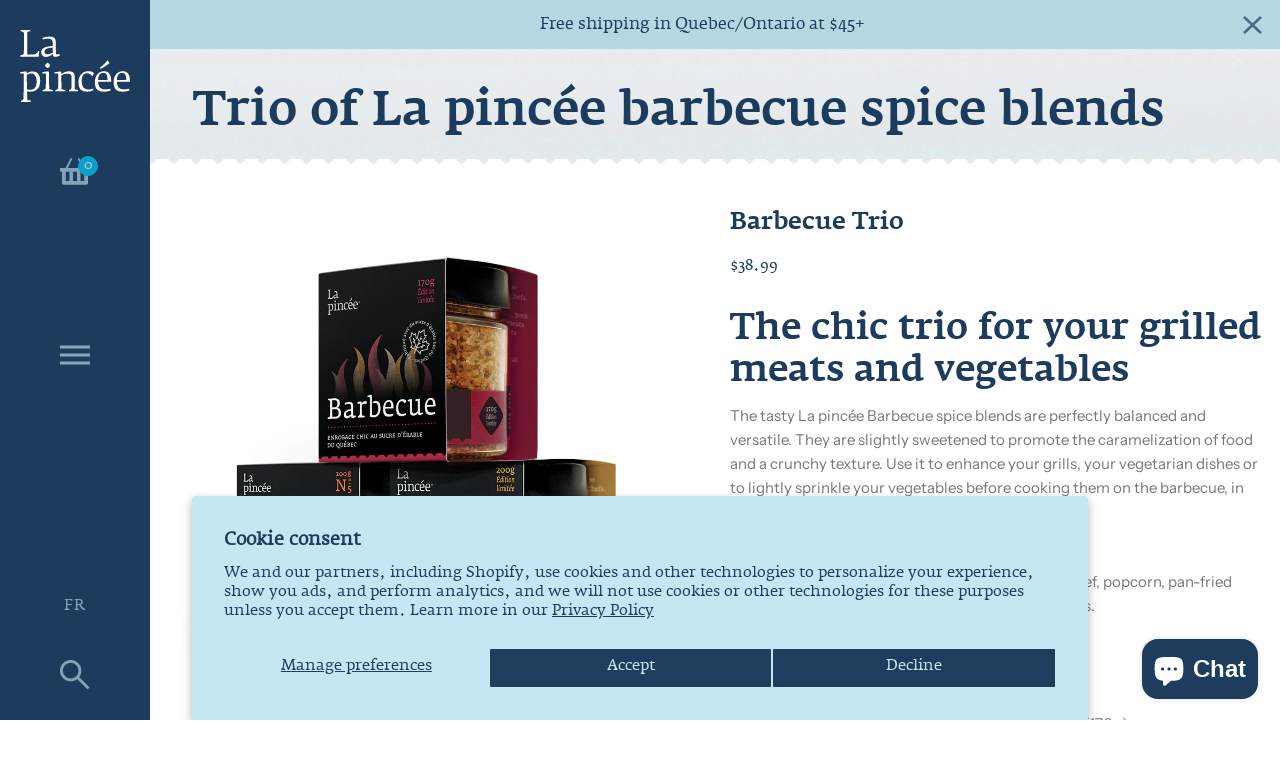

--- FILE ---
content_type: text/html; charset=utf-8
request_url: https://www.lapincee.ca/en/collections/melanges-epices/products/trio-barbecue
body_size: 35356
content:
<!doctype html>
<html class="no-js supports-no-cookies" lang="en">

  <head>
    <!-- Basic and Helper page needs -->
    <meta charset="utf-8">
    <meta http-equiv="X-UA-Compatible" content="IE=edge">
    <meta name="viewport" content="width=device-width,initial-scale=1">

    <!-- Global site tag (gtag.js) - Google Ads: 989058871 -->
    <script async src="https://www.googletagmanager.com/gtag/js?id=AW-989058871"></script>
    <script>
      window.dataLayer = window.dataLayer || [];
      function gtag() {
        dataLayer.push(arguments);
      }
      gtag('js', new Date());

      gtag('config', 'AW-989058871');
    </script>
    <meta name="ahrefs-site-verification" content="c64991ed8914d3a9a73a115afc2bd53c946e9cd3d6b971e0932aaac9ea016f0c">
    <!-- Google Tag Manager -->
    <script>
      (function(w, d, s, l, i) {
        w[l] = w[l] || [];
        w[l].push({'gtm.start': new Date().getTime(), event: 'gtm.js'});
        var f = d.getElementsByTagName(s)[0],
          j = d.createElement(s),
          dl = l != 'dataLayer'
            ? '&l=' + l
            : '';
        j.async = true;
        j.src = 'https://www.googletagmanager.com/gtm.js?id=' + i + dl;
        f.parentNode.insertBefore(j, f);
      })(window, document, 'script', 'dataLayer', 'GTM-NRR4K64');
    </script>
    <!-- End Google Tag Manager -->

    <!-- Google Tag Manager -->
<script>(function(w,d,s,l,i){w[l]=w[l]||[];w[l].push({'gtm.start':
new Date().getTime(),event:'gtm.js'});var f=d.getElementsByTagName(s)[0],
j=d.createElement(s),dl=l!='dataLayer'?'&l='+l:'';j.async=true;j.src=
'https://www.googletagmanager.com/gtm.js?id='+i+dl;f.parentNode.insertBefore(j,f);
})(window,document,'script','dataLayer','GTM-PZW8ZJR7');</script>
<!-- End Google Tag Manager -->

    <meta name="google-site-verification" content="IMqdV_UrfINo0xJ5ZzhgtGMl6Bapp42f6Mv19kC_b9c" />

    <meta name="theme-color" content="#1d3b5c">

    <link rel="canonical" href="https://www.lapincee.ca/en/products/trio-barbecue"><link
        rel="shortcut icon"
        href="//www.lapincee.ca/cdn/shop/files/Favicon_32x32.jpg?v=1614737745"
        type="image/png" /><!-- Title and description --><title>Trio of La pincée barbecue spice blends
</title><meta name="description" content="Barbecue Nº5 · Café Barbecue · Maple Barbecue - The tasty Barbecue La pincée spice blends are perfectly dosed and versatile. They are slightly sweetened to promote the caramelization of foods and a crunchy texture. Use it to enhance your grills, your vegetarian dishes or to lightly sprinkle your vegetables before cooking on the barbecue, in the oven or in the slow cooker."><!-- Helpers --><!-- /snippets/social-meta-tags.liquid -->


  <meta property="og:type" content="product">
  <meta property="og:title" content="Barbecue Trio">
  
    <meta property="og:image" content="http://www.lapincee.ca/cdn/shop/products/Trio_Barbecue_textures_1000x1000_low_grande.png?v=1719506884">
    <meta property="og:image:secure_url" content="https://www.lapincee.ca/cdn/shop/products/Trio_Barbecue_textures_1000x1000_low_grande.png?v=1719506884">
  
    <meta property="og:image" content="http://www.lapincee.ca/cdn/shop/files/Trio_Barbecue_1000x1000_ab58a567-e1a1-4144-9713-3be1d16bcf1b_grande.png?v=1719506884">
    <meta property="og:image:secure_url" content="https://www.lapincee.ca/cdn/shop/files/Trio_Barbecue_1000x1000_ab58a567-e1a1-4144-9713-3be1d16bcf1b_grande.png?v=1719506884">
  
  <meta property="og:description" content="The chic trio for your grilled meats and vegetables
The tasty La pincée Barbecue spice blends are perfectly balanced and versatile. They are slightly sweetened to promote the caramelization of food and a crunchy texture. Use it to enhance your grills, your vegetarian dishes or to lightly sprinkle your vegetables before cooking them on the barbecue, in the oven or in the slow cooker.
Perfect pairings
Ideal with salmon, chicken, pulled or grilled pork, beef, popcorn, pan-fried tofu, grilled vegetable plates, broccoli and omelettes.
* Save 5$ with this trio:
·&amp;nbsp;La pincée Barbecue Grillée Nº5 (200g)·&amp;nbsp;La pincée Barbecue&amp;nbsp;with&amp;nbsp;94 Celcius coffee (200g)·&amp;nbsp;La pincée Barbecue with maple sugar&amp;nbsp;from Quebec (170g)
">
  <meta property="og:price:amount" content="38.99">
  <meta property="og:price:currency" content="CAD">

<meta property="og:url" content="https://www.lapincee.ca/en/products/trio-barbecue">
<meta property="og:site_name" content="La pincée">




  <meta name="twitter:card" content="summary">


  <meta name="twitter:title" content="Barbecue Trio">
  <meta name="twitter:description" content="The chic trio for your grilled meats and vegetables
The tasty La pincée Barbecue spice blends are perfectly balanced and versatile. They are slightly sweetened to promote the caramelization of food an">
  <meta name="twitter:image" content="https://www.lapincee.ca/cdn/shop/files/Trio_Barbecue_1000x1000_ab58a567-e1a1-4144-9713-3be1d16bcf1b_grande.png?v=1719506884">
  <meta name="twitter:image:width" content="600">
  <meta name="twitter:image:height" content="600">

<!-- CSS -->
    <link href="//www.lapincee.ca/cdn/shop/t/14/assets/timber.scss.css?v=180598588129176255271696348155" rel="stylesheet" type="text/css" media="all" />
<!-- Link all your CSS files below -->
<link href="//www.lapincee.ca/cdn/shop/t/14/assets/plugins.css?v=64099548711791180841762964097" rel="stylesheet" type="text/css" media="all" />
<link href="//www.lapincee.ca/cdn/shop/t/14/assets/custom2.css?v=147253383727764969671701360004" rel="stylesheet" type="text/css" media="all" /><!-- Header hook for plugins -->
    <script>window.performance && window.performance.mark && window.performance.mark('shopify.content_for_header.start');</script><meta name="google-site-verification" content="HjCP-q_52_4dhQq5ZulEAuSm1tbeRlgCETDrDu4RloE">
<meta name="facebook-domain-verification" content="6w1qjczt1zc2b780vxqr9s50y0heej">
<meta name="facebook-domain-verification" content="tjer9n8zj60zthrfcf3sle00qvl1br">
<meta id="shopify-digital-wallet" name="shopify-digital-wallet" content="/27740668003/digital_wallets/dialog">
<meta name="shopify-checkout-api-token" content="2d3ea22ec24c1070e17fab3adc5b31f0">
<meta id="in-context-paypal-metadata" data-shop-id="27740668003" data-venmo-supported="false" data-environment="production" data-locale="en_US" data-paypal-v4="true" data-currency="CAD">
<link rel="alternate" hreflang="x-default" href="https://www.lapincee.ca/products/trio-barbecue">
<link rel="alternate" hreflang="fr" href="https://www.lapincee.ca/products/trio-barbecue">
<link rel="alternate" hreflang="en" href="https://www.lapincee.ca/en/products/trio-barbecue">
<link rel="alternate" type="application/json+oembed" href="https://www.lapincee.ca/en/products/trio-barbecue.oembed">
<script async="async" src="/checkouts/internal/preloads.js?locale=en-CA"></script>
<link rel="preconnect" href="https://shop.app" crossorigin="anonymous">
<script async="async" src="https://shop.app/checkouts/internal/preloads.js?locale=en-CA&shop_id=27740668003" crossorigin="anonymous"></script>
<script id="apple-pay-shop-capabilities" type="application/json">{"shopId":27740668003,"countryCode":"CA","currencyCode":"CAD","merchantCapabilities":["supports3DS"],"merchantId":"gid:\/\/shopify\/Shop\/27740668003","merchantName":"La pincée","requiredBillingContactFields":["postalAddress","email"],"requiredShippingContactFields":["postalAddress","email"],"shippingType":"shipping","supportedNetworks":["visa","masterCard","amex","discover","interac","jcb"],"total":{"type":"pending","label":"La pincée","amount":"1.00"},"shopifyPaymentsEnabled":true,"supportsSubscriptions":true}</script>
<script id="shopify-features" type="application/json">{"accessToken":"2d3ea22ec24c1070e17fab3adc5b31f0","betas":["rich-media-storefront-analytics"],"domain":"www.lapincee.ca","predictiveSearch":true,"shopId":27740668003,"locale":"en"}</script>
<script>var Shopify = Shopify || {};
Shopify.shop = "lapincee.myshopify.com";
Shopify.locale = "en";
Shopify.currency = {"active":"CAD","rate":"1.0"};
Shopify.country = "CA";
Shopify.theme = {"name":"La Pincée Live","id":132500127930,"schema_name":null,"schema_version":null,"theme_store_id":null,"role":"main"};
Shopify.theme.handle = "null";
Shopify.theme.style = {"id":null,"handle":null};
Shopify.cdnHost = "www.lapincee.ca/cdn";
Shopify.routes = Shopify.routes || {};
Shopify.routes.root = "/en/";</script>
<script type="module">!function(o){(o.Shopify=o.Shopify||{}).modules=!0}(window);</script>
<script>!function(o){function n(){var o=[];function n(){o.push(Array.prototype.slice.apply(arguments))}return n.q=o,n}var t=o.Shopify=o.Shopify||{};t.loadFeatures=n(),t.autoloadFeatures=n()}(window);</script>
<script>
  window.ShopifyPay = window.ShopifyPay || {};
  window.ShopifyPay.apiHost = "shop.app\/pay";
  window.ShopifyPay.redirectState = null;
</script>
<script id="shop-js-analytics" type="application/json">{"pageType":"product"}</script>
<script defer="defer" async type="module" src="//www.lapincee.ca/cdn/shopifycloud/shop-js/modules/v2/client.init-shop-cart-sync_BT-GjEfc.en.esm.js"></script>
<script defer="defer" async type="module" src="//www.lapincee.ca/cdn/shopifycloud/shop-js/modules/v2/chunk.common_D58fp_Oc.esm.js"></script>
<script defer="defer" async type="module" src="//www.lapincee.ca/cdn/shopifycloud/shop-js/modules/v2/chunk.modal_xMitdFEc.esm.js"></script>
<script type="module">
  await import("//www.lapincee.ca/cdn/shopifycloud/shop-js/modules/v2/client.init-shop-cart-sync_BT-GjEfc.en.esm.js");
await import("//www.lapincee.ca/cdn/shopifycloud/shop-js/modules/v2/chunk.common_D58fp_Oc.esm.js");
await import("//www.lapincee.ca/cdn/shopifycloud/shop-js/modules/v2/chunk.modal_xMitdFEc.esm.js");

  window.Shopify.SignInWithShop?.initShopCartSync?.({"fedCMEnabled":true,"windoidEnabled":true});

</script>
<script>
  window.Shopify = window.Shopify || {};
  if (!window.Shopify.featureAssets) window.Shopify.featureAssets = {};
  window.Shopify.featureAssets['shop-js'] = {"shop-cart-sync":["modules/v2/client.shop-cart-sync_DZOKe7Ll.en.esm.js","modules/v2/chunk.common_D58fp_Oc.esm.js","modules/v2/chunk.modal_xMitdFEc.esm.js"],"init-fed-cm":["modules/v2/client.init-fed-cm_B6oLuCjv.en.esm.js","modules/v2/chunk.common_D58fp_Oc.esm.js","modules/v2/chunk.modal_xMitdFEc.esm.js"],"shop-cash-offers":["modules/v2/client.shop-cash-offers_D2sdYoxE.en.esm.js","modules/v2/chunk.common_D58fp_Oc.esm.js","modules/v2/chunk.modal_xMitdFEc.esm.js"],"shop-login-button":["modules/v2/client.shop-login-button_QeVjl5Y3.en.esm.js","modules/v2/chunk.common_D58fp_Oc.esm.js","modules/v2/chunk.modal_xMitdFEc.esm.js"],"pay-button":["modules/v2/client.pay-button_DXTOsIq6.en.esm.js","modules/v2/chunk.common_D58fp_Oc.esm.js","modules/v2/chunk.modal_xMitdFEc.esm.js"],"shop-button":["modules/v2/client.shop-button_DQZHx9pm.en.esm.js","modules/v2/chunk.common_D58fp_Oc.esm.js","modules/v2/chunk.modal_xMitdFEc.esm.js"],"avatar":["modules/v2/client.avatar_BTnouDA3.en.esm.js"],"init-windoid":["modules/v2/client.init-windoid_CR1B-cfM.en.esm.js","modules/v2/chunk.common_D58fp_Oc.esm.js","modules/v2/chunk.modal_xMitdFEc.esm.js"],"init-shop-for-new-customer-accounts":["modules/v2/client.init-shop-for-new-customer-accounts_C_vY_xzh.en.esm.js","modules/v2/client.shop-login-button_QeVjl5Y3.en.esm.js","modules/v2/chunk.common_D58fp_Oc.esm.js","modules/v2/chunk.modal_xMitdFEc.esm.js"],"init-shop-email-lookup-coordinator":["modules/v2/client.init-shop-email-lookup-coordinator_BI7n9ZSv.en.esm.js","modules/v2/chunk.common_D58fp_Oc.esm.js","modules/v2/chunk.modal_xMitdFEc.esm.js"],"init-shop-cart-sync":["modules/v2/client.init-shop-cart-sync_BT-GjEfc.en.esm.js","modules/v2/chunk.common_D58fp_Oc.esm.js","modules/v2/chunk.modal_xMitdFEc.esm.js"],"shop-toast-manager":["modules/v2/client.shop-toast-manager_DiYdP3xc.en.esm.js","modules/v2/chunk.common_D58fp_Oc.esm.js","modules/v2/chunk.modal_xMitdFEc.esm.js"],"init-customer-accounts":["modules/v2/client.init-customer-accounts_D9ZNqS-Q.en.esm.js","modules/v2/client.shop-login-button_QeVjl5Y3.en.esm.js","modules/v2/chunk.common_D58fp_Oc.esm.js","modules/v2/chunk.modal_xMitdFEc.esm.js"],"init-customer-accounts-sign-up":["modules/v2/client.init-customer-accounts-sign-up_iGw4briv.en.esm.js","modules/v2/client.shop-login-button_QeVjl5Y3.en.esm.js","modules/v2/chunk.common_D58fp_Oc.esm.js","modules/v2/chunk.modal_xMitdFEc.esm.js"],"shop-follow-button":["modules/v2/client.shop-follow-button_CqMgW2wH.en.esm.js","modules/v2/chunk.common_D58fp_Oc.esm.js","modules/v2/chunk.modal_xMitdFEc.esm.js"],"checkout-modal":["modules/v2/client.checkout-modal_xHeaAweL.en.esm.js","modules/v2/chunk.common_D58fp_Oc.esm.js","modules/v2/chunk.modal_xMitdFEc.esm.js"],"shop-login":["modules/v2/client.shop-login_D91U-Q7h.en.esm.js","modules/v2/chunk.common_D58fp_Oc.esm.js","modules/v2/chunk.modal_xMitdFEc.esm.js"],"lead-capture":["modules/v2/client.lead-capture_BJmE1dJe.en.esm.js","modules/v2/chunk.common_D58fp_Oc.esm.js","modules/v2/chunk.modal_xMitdFEc.esm.js"],"payment-terms":["modules/v2/client.payment-terms_Ci9AEqFq.en.esm.js","modules/v2/chunk.common_D58fp_Oc.esm.js","modules/v2/chunk.modal_xMitdFEc.esm.js"]};
</script>
<script>(function() {
  var isLoaded = false;
  function asyncLoad() {
    if (isLoaded) return;
    isLoaded = true;
    var urls = ["https:\/\/chimpstatic.com\/mcjs-connected\/js\/users\/291bc71740445dbae5df26971\/12f55741a378f1b52358dc258.js?shop=lapincee.myshopify.com"];
    for (var i = 0; i < urls.length; i++) {
      var s = document.createElement('script');
      s.type = 'text/javascript';
      s.async = true;
      s.src = urls[i];
      var x = document.getElementsByTagName('script')[0];
      x.parentNode.insertBefore(s, x);
    }
  };
  if(window.attachEvent) {
    window.attachEvent('onload', asyncLoad);
  } else {
    window.addEventListener('load', asyncLoad, false);
  }
})();</script>
<script id="__st">var __st={"a":27740668003,"offset":-18000,"reqid":"6e4a0030-932e-4e1e-b378-c4a4cbbe9f64-1769034519","pageurl":"www.lapincee.ca\/en\/collections\/melanges-epices\/products\/trio-barbecue","u":"d7e7706b9e69","p":"product","rtyp":"product","rid":4608913473635};</script>
<script>window.ShopifyPaypalV4VisibilityTracking = true;</script>
<script id="captcha-bootstrap">!function(){'use strict';const t='contact',e='account',n='new_comment',o=[[t,t],['blogs',n],['comments',n],[t,'customer']],c=[[e,'customer_login'],[e,'guest_login'],[e,'recover_customer_password'],[e,'create_customer']],r=t=>t.map((([t,e])=>`form[action*='/${t}']:not([data-nocaptcha='true']) input[name='form_type'][value='${e}']`)).join(','),a=t=>()=>t?[...document.querySelectorAll(t)].map((t=>t.form)):[];function s(){const t=[...o],e=r(t);return a(e)}const i='password',u='form_key',d=['recaptcha-v3-token','g-recaptcha-response','h-captcha-response',i],f=()=>{try{return window.sessionStorage}catch{return}},m='__shopify_v',_=t=>t.elements[u];function p(t,e,n=!1){try{const o=window.sessionStorage,c=JSON.parse(o.getItem(e)),{data:r}=function(t){const{data:e,action:n}=t;return t[m]||n?{data:e,action:n}:{data:t,action:n}}(c);for(const[e,n]of Object.entries(r))t.elements[e]&&(t.elements[e].value=n);n&&o.removeItem(e)}catch(o){console.error('form repopulation failed',{error:o})}}const l='form_type',E='cptcha';function T(t){t.dataset[E]=!0}const w=window,h=w.document,L='Shopify',v='ce_forms',y='captcha';let A=!1;((t,e)=>{const n=(g='f06e6c50-85a8-45c8-87d0-21a2b65856fe',I='https://cdn.shopify.com/shopifycloud/storefront-forms-hcaptcha/ce_storefront_forms_captcha_hcaptcha.v1.5.2.iife.js',D={infoText:'Protected by hCaptcha',privacyText:'Privacy',termsText:'Terms'},(t,e,n)=>{const o=w[L][v],c=o.bindForm;if(c)return c(t,g,e,D).then(n);var r;o.q.push([[t,g,e,D],n]),r=I,A||(h.body.append(Object.assign(h.createElement('script'),{id:'captcha-provider',async:!0,src:r})),A=!0)});var g,I,D;w[L]=w[L]||{},w[L][v]=w[L][v]||{},w[L][v].q=[],w[L][y]=w[L][y]||{},w[L][y].protect=function(t,e){n(t,void 0,e),T(t)},Object.freeze(w[L][y]),function(t,e,n,w,h,L){const[v,y,A,g]=function(t,e,n){const i=e?o:[],u=t?c:[],d=[...i,...u],f=r(d),m=r(i),_=r(d.filter((([t,e])=>n.includes(e))));return[a(f),a(m),a(_),s()]}(w,h,L),I=t=>{const e=t.target;return e instanceof HTMLFormElement?e:e&&e.form},D=t=>v().includes(t);t.addEventListener('submit',(t=>{const e=I(t);if(!e)return;const n=D(e)&&!e.dataset.hcaptchaBound&&!e.dataset.recaptchaBound,o=_(e),c=g().includes(e)&&(!o||!o.value);(n||c)&&t.preventDefault(),c&&!n&&(function(t){try{if(!f())return;!function(t){const e=f();if(!e)return;const n=_(t);if(!n)return;const o=n.value;o&&e.removeItem(o)}(t);const e=Array.from(Array(32),(()=>Math.random().toString(36)[2])).join('');!function(t,e){_(t)||t.append(Object.assign(document.createElement('input'),{type:'hidden',name:u})),t.elements[u].value=e}(t,e),function(t,e){const n=f();if(!n)return;const o=[...t.querySelectorAll(`input[type='${i}']`)].map((({name:t})=>t)),c=[...d,...o],r={};for(const[a,s]of new FormData(t).entries())c.includes(a)||(r[a]=s);n.setItem(e,JSON.stringify({[m]:1,action:t.action,data:r}))}(t,e)}catch(e){console.error('failed to persist form',e)}}(e),e.submit())}));const S=(t,e)=>{t&&!t.dataset[E]&&(n(t,e.some((e=>e===t))),T(t))};for(const o of['focusin','change'])t.addEventListener(o,(t=>{const e=I(t);D(e)&&S(e,y())}));const B=e.get('form_key'),M=e.get(l),P=B&&M;t.addEventListener('DOMContentLoaded',(()=>{const t=y();if(P)for(const e of t)e.elements[l].value===M&&p(e,B);[...new Set([...A(),...v().filter((t=>'true'===t.dataset.shopifyCaptcha))])].forEach((e=>S(e,t)))}))}(h,new URLSearchParams(w.location.search),n,t,e,['guest_login'])})(!0,!0)}();</script>
<script integrity="sha256-4kQ18oKyAcykRKYeNunJcIwy7WH5gtpwJnB7kiuLZ1E=" data-source-attribution="shopify.loadfeatures" defer="defer" src="//www.lapincee.ca/cdn/shopifycloud/storefront/assets/storefront/load_feature-a0a9edcb.js" crossorigin="anonymous"></script>
<script crossorigin="anonymous" defer="defer" src="//www.lapincee.ca/cdn/shopifycloud/storefront/assets/shopify_pay/storefront-65b4c6d7.js?v=20250812"></script>
<script data-source-attribution="shopify.dynamic_checkout.dynamic.init">var Shopify=Shopify||{};Shopify.PaymentButton=Shopify.PaymentButton||{isStorefrontPortableWallets:!0,init:function(){window.Shopify.PaymentButton.init=function(){};var t=document.createElement("script");t.src="https://www.lapincee.ca/cdn/shopifycloud/portable-wallets/latest/portable-wallets.en.js",t.type="module",document.head.appendChild(t)}};
</script>
<script data-source-attribution="shopify.dynamic_checkout.buyer_consent">
  function portableWalletsHideBuyerConsent(e){var t=document.getElementById("shopify-buyer-consent"),n=document.getElementById("shopify-subscription-policy-button");t&&n&&(t.classList.add("hidden"),t.setAttribute("aria-hidden","true"),n.removeEventListener("click",e))}function portableWalletsShowBuyerConsent(e){var t=document.getElementById("shopify-buyer-consent"),n=document.getElementById("shopify-subscription-policy-button");t&&n&&(t.classList.remove("hidden"),t.removeAttribute("aria-hidden"),n.addEventListener("click",e))}window.Shopify?.PaymentButton&&(window.Shopify.PaymentButton.hideBuyerConsent=portableWalletsHideBuyerConsent,window.Shopify.PaymentButton.showBuyerConsent=portableWalletsShowBuyerConsent);
</script>
<script data-source-attribution="shopify.dynamic_checkout.cart.bootstrap">document.addEventListener("DOMContentLoaded",(function(){function t(){return document.querySelector("shopify-accelerated-checkout-cart, shopify-accelerated-checkout")}if(t())Shopify.PaymentButton.init();else{new MutationObserver((function(e,n){t()&&(Shopify.PaymentButton.init(),n.disconnect())})).observe(document.body,{childList:!0,subtree:!0})}}));
</script>
<script id='scb4127' type='text/javascript' async='' src='https://www.lapincee.ca/cdn/shopifycloud/privacy-banner/storefront-banner.js'></script><link id="shopify-accelerated-checkout-styles" rel="stylesheet" media="screen" href="https://www.lapincee.ca/cdn/shopifycloud/portable-wallets/latest/accelerated-checkout-backwards-compat.css" crossorigin="anonymous">
<style id="shopify-accelerated-checkout-cart">
        #shopify-buyer-consent {
  margin-top: 1em;
  display: inline-block;
  width: 100%;
}

#shopify-buyer-consent.hidden {
  display: none;
}

#shopify-subscription-policy-button {
  background: none;
  border: none;
  padding: 0;
  text-decoration: underline;
  font-size: inherit;
  cursor: pointer;
}

#shopify-subscription-policy-button::before {
  box-shadow: none;
}

      </style>

<script>window.performance && window.performance.mark && window.performance.mark('shopify.content_for_header.end');</script>
<!-- /snippets/oldIE-js.liquid -->


<!--[if lt IE 9]>
<script src="//cdnjs.cloudflare.com/ajax/libs/html5shiv/3.7.2/html5shiv.min.js" type="text/javascript"></script>
<script src="//www.lapincee.ca/cdn/shop/t/14/assets/respond.min.js?v=52248677837542619231675714183" type="text/javascript"></script>
<link href="//www.lapincee.ca/cdn/shop/t/14/assets/respond-proxy.html" id="respond-proxy" rel="respond-proxy" />
<link href="//www.lapincee.ca/search?q=6092a1e43975cbd3d12206f0fa05c54e" id="respond-redirect" rel="respond-redirect" />
<script src="//www.lapincee.ca/search?q=6092a1e43975cbd3d12206f0fa05c54e" type="text/javascript"></script>
<![endif]-->

<!-- JS --><script src="//www.lapincee.ca/cdn/shop/t/14/assets/plugins.js?v=140059164361054139061675714181"></script>
  <!-- BEGIN app block: shopify://apps/affiliation-focus-v2/blocks/afocus-script/777381f8-3b52-46bf-b7f5-509b53108bdc -->
<meta name="affiliation-focus-extension" content="enabled" />
<script>
  function updateCartAttribute(attributeValue){fetch("/cart/update.js",{method:"POST",headers:{"Content-Type":"application/json"},body:JSON.stringify({attributes:{aftag:attributeValue,source:"Affiliation Focus"}})}).then((response)=>response.json()).then((data)=>{console.log("Cart attribute added:",data);}).catch((error)=>{console.error("Error adding cart attribute:",error)})}function _af_getCookie(name){if(document.cookie.length==0)return null;var regSepCookie=new RegExp('(; )','g');var cookies=document.cookie.split(regSepCookie);for(var i=0;i<cookies.length;i++){var regInfo=new RegExp('=','g');var infos=cookies[i].split(regInfo);if(infos[0]==name){return unescape(infos[1])}}return null}function getUrlVars(){var vars={};var parts=window.location.href.replace(/[?&]+([^=&]+)=([^&]*)/gi,function(m,key,value){vars[key]=value});return vars}function _af_isValidJSON(str){if(str===null||str===undefined||str==""){return false}try{JSON.parse(str);return true}catch(e){return false}}var aftag=getUrlVars()["aftag"];if(aftag!=undefined){var parts=location.hostname.split(".");var domain=parts[parts.length-2]+"."+parts[parts.length-1];updateCartAttribute(aftag);}else{fetch("/cart/update.js",{method:"GET",headers:{"Content-Type":"application/json"}}).then((response)=>response.json()).then((data)=>{console.log(data);if(data.attributes.hasOwnProperty("aftag")===false){let cookie=_af_getCookie("_af");let ls=localStorage.getItem("aftag");console.log(_af_isValidJSON(cookie));if(_af_isValidJSON(cookie)){let cookie_json=JSON.parse(cookie);console.log(cookie_json);aftag=cookie_json.aftag;console.log(aftag);updateCartAttribute(aftag)}else if(_af_isValidJSON(ls)){let ls_json=JSON.parse(ls);console.log(ls_json);aftag=ls_json.aftag;console.log(aftag);updateCartAttribute(aftag)}}})}
</script>




<!-- END app block --><script src="https://cdn.shopify.com/extensions/e8878072-2f6b-4e89-8082-94b04320908d/inbox-1254/assets/inbox-chat-loader.js" type="text/javascript" defer="defer"></script>
<link href="https://monorail-edge.shopifysvc.com" rel="dns-prefetch">
<script>(function(){if ("sendBeacon" in navigator && "performance" in window) {try {var session_token_from_headers = performance.getEntriesByType('navigation')[0].serverTiming.find(x => x.name == '_s').description;} catch {var session_token_from_headers = undefined;}var session_cookie_matches = document.cookie.match(/_shopify_s=([^;]*)/);var session_token_from_cookie = session_cookie_matches && session_cookie_matches.length === 2 ? session_cookie_matches[1] : "";var session_token = session_token_from_headers || session_token_from_cookie || "";function handle_abandonment_event(e) {var entries = performance.getEntries().filter(function(entry) {return /monorail-edge.shopifysvc.com/.test(entry.name);});if (!window.abandonment_tracked && entries.length === 0) {window.abandonment_tracked = true;var currentMs = Date.now();var navigation_start = performance.timing.navigationStart;var payload = {shop_id: 27740668003,url: window.location.href,navigation_start,duration: currentMs - navigation_start,session_token,page_type: "product"};window.navigator.sendBeacon("https://monorail-edge.shopifysvc.com/v1/produce", JSON.stringify({schema_id: "online_store_buyer_site_abandonment/1.1",payload: payload,metadata: {event_created_at_ms: currentMs,event_sent_at_ms: currentMs}}));}}window.addEventListener('pagehide', handle_abandonment_event);}}());</script>
<script id="web-pixels-manager-setup">(function e(e,d,r,n,o){if(void 0===o&&(o={}),!Boolean(null===(a=null===(i=window.Shopify)||void 0===i?void 0:i.analytics)||void 0===a?void 0:a.replayQueue)){var i,a;window.Shopify=window.Shopify||{};var t=window.Shopify;t.analytics=t.analytics||{};var s=t.analytics;s.replayQueue=[],s.publish=function(e,d,r){return s.replayQueue.push([e,d,r]),!0};try{self.performance.mark("wpm:start")}catch(e){}var l=function(){var e={modern:/Edge?\/(1{2}[4-9]|1[2-9]\d|[2-9]\d{2}|\d{4,})\.\d+(\.\d+|)|Firefox\/(1{2}[4-9]|1[2-9]\d|[2-9]\d{2}|\d{4,})\.\d+(\.\d+|)|Chrom(ium|e)\/(9{2}|\d{3,})\.\d+(\.\d+|)|(Maci|X1{2}).+ Version\/(15\.\d+|(1[6-9]|[2-9]\d|\d{3,})\.\d+)([,.]\d+|)( \(\w+\)|)( Mobile\/\w+|) Safari\/|Chrome.+OPR\/(9{2}|\d{3,})\.\d+\.\d+|(CPU[ +]OS|iPhone[ +]OS|CPU[ +]iPhone|CPU IPhone OS|CPU iPad OS)[ +]+(15[._]\d+|(1[6-9]|[2-9]\d|\d{3,})[._]\d+)([._]\d+|)|Android:?[ /-](13[3-9]|1[4-9]\d|[2-9]\d{2}|\d{4,})(\.\d+|)(\.\d+|)|Android.+Firefox\/(13[5-9]|1[4-9]\d|[2-9]\d{2}|\d{4,})\.\d+(\.\d+|)|Android.+Chrom(ium|e)\/(13[3-9]|1[4-9]\d|[2-9]\d{2}|\d{4,})\.\d+(\.\d+|)|SamsungBrowser\/([2-9]\d|\d{3,})\.\d+/,legacy:/Edge?\/(1[6-9]|[2-9]\d|\d{3,})\.\d+(\.\d+|)|Firefox\/(5[4-9]|[6-9]\d|\d{3,})\.\d+(\.\d+|)|Chrom(ium|e)\/(5[1-9]|[6-9]\d|\d{3,})\.\d+(\.\d+|)([\d.]+$|.*Safari\/(?![\d.]+ Edge\/[\d.]+$))|(Maci|X1{2}).+ Version\/(10\.\d+|(1[1-9]|[2-9]\d|\d{3,})\.\d+)([,.]\d+|)( \(\w+\)|)( Mobile\/\w+|) Safari\/|Chrome.+OPR\/(3[89]|[4-9]\d|\d{3,})\.\d+\.\d+|(CPU[ +]OS|iPhone[ +]OS|CPU[ +]iPhone|CPU IPhone OS|CPU iPad OS)[ +]+(10[._]\d+|(1[1-9]|[2-9]\d|\d{3,})[._]\d+)([._]\d+|)|Android:?[ /-](13[3-9]|1[4-9]\d|[2-9]\d{2}|\d{4,})(\.\d+|)(\.\d+|)|Mobile Safari.+OPR\/([89]\d|\d{3,})\.\d+\.\d+|Android.+Firefox\/(13[5-9]|1[4-9]\d|[2-9]\d{2}|\d{4,})\.\d+(\.\d+|)|Android.+Chrom(ium|e)\/(13[3-9]|1[4-9]\d|[2-9]\d{2}|\d{4,})\.\d+(\.\d+|)|Android.+(UC? ?Browser|UCWEB|U3)[ /]?(15\.([5-9]|\d{2,})|(1[6-9]|[2-9]\d|\d{3,})\.\d+)\.\d+|SamsungBrowser\/(5\.\d+|([6-9]|\d{2,})\.\d+)|Android.+MQ{2}Browser\/(14(\.(9|\d{2,})|)|(1[5-9]|[2-9]\d|\d{3,})(\.\d+|))(\.\d+|)|K[Aa][Ii]OS\/(3\.\d+|([4-9]|\d{2,})\.\d+)(\.\d+|)/},d=e.modern,r=e.legacy,n=navigator.userAgent;return n.match(d)?"modern":n.match(r)?"legacy":"unknown"}(),u="modern"===l?"modern":"legacy",c=(null!=n?n:{modern:"",legacy:""})[u],f=function(e){return[e.baseUrl,"/wpm","/b",e.hashVersion,"modern"===e.buildTarget?"m":"l",".js"].join("")}({baseUrl:d,hashVersion:r,buildTarget:u}),m=function(e){var d=e.version,r=e.bundleTarget,n=e.surface,o=e.pageUrl,i=e.monorailEndpoint;return{emit:function(e){var a=e.status,t=e.errorMsg,s=(new Date).getTime(),l=JSON.stringify({metadata:{event_sent_at_ms:s},events:[{schema_id:"web_pixels_manager_load/3.1",payload:{version:d,bundle_target:r,page_url:o,status:a,surface:n,error_msg:t},metadata:{event_created_at_ms:s}}]});if(!i)return console&&console.warn&&console.warn("[Web Pixels Manager] No Monorail endpoint provided, skipping logging."),!1;try{return self.navigator.sendBeacon.bind(self.navigator)(i,l)}catch(e){}var u=new XMLHttpRequest;try{return u.open("POST",i,!0),u.setRequestHeader("Content-Type","text/plain"),u.send(l),!0}catch(e){return console&&console.warn&&console.warn("[Web Pixels Manager] Got an unhandled error while logging to Monorail."),!1}}}}({version:r,bundleTarget:l,surface:e.surface,pageUrl:self.location.href,monorailEndpoint:e.monorailEndpoint});try{o.browserTarget=l,function(e){var d=e.src,r=e.async,n=void 0===r||r,o=e.onload,i=e.onerror,a=e.sri,t=e.scriptDataAttributes,s=void 0===t?{}:t,l=document.createElement("script"),u=document.querySelector("head"),c=document.querySelector("body");if(l.async=n,l.src=d,a&&(l.integrity=a,l.crossOrigin="anonymous"),s)for(var f in s)if(Object.prototype.hasOwnProperty.call(s,f))try{l.dataset[f]=s[f]}catch(e){}if(o&&l.addEventListener("load",o),i&&l.addEventListener("error",i),u)u.appendChild(l);else{if(!c)throw new Error("Did not find a head or body element to append the script");c.appendChild(l)}}({src:f,async:!0,onload:function(){if(!function(){var e,d;return Boolean(null===(d=null===(e=window.Shopify)||void 0===e?void 0:e.analytics)||void 0===d?void 0:d.initialized)}()){var d=window.webPixelsManager.init(e)||void 0;if(d){var r=window.Shopify.analytics;r.replayQueue.forEach((function(e){var r=e[0],n=e[1],o=e[2];d.publishCustomEvent(r,n,o)})),r.replayQueue=[],r.publish=d.publishCustomEvent,r.visitor=d.visitor,r.initialized=!0}}},onerror:function(){return m.emit({status:"failed",errorMsg:"".concat(f," has failed to load")})},sri:function(e){var d=/^sha384-[A-Za-z0-9+/=]+$/;return"string"==typeof e&&d.test(e)}(c)?c:"",scriptDataAttributes:o}),m.emit({status:"loading"})}catch(e){m.emit({status:"failed",errorMsg:(null==e?void 0:e.message)||"Unknown error"})}}})({shopId: 27740668003,storefrontBaseUrl: "https://www.lapincee.ca",extensionsBaseUrl: "https://extensions.shopifycdn.com/cdn/shopifycloud/web-pixels-manager",monorailEndpoint: "https://monorail-edge.shopifysvc.com/unstable/produce_batch",surface: "storefront-renderer",enabledBetaFlags: ["2dca8a86"],webPixelsConfigList: [{"id":"1184170170","configuration":"{\"validationWindow\":\"30\",\"transactionUrl\":\"https:\/\/icq.affiliationfocus.com\/client\/transaction\/\"}","eventPayloadVersion":"v1","runtimeContext":"STRICT","scriptVersion":"0d90d6c171acc881d06d85609b06b5e7","type":"APP","apiClientId":221346955265,"privacyPurposes":[],"dataSharingAdjustments":{"protectedCustomerApprovalScopes":["read_customer_personal_data"]}},{"id":"557023418","configuration":"{\"config\":\"{\\\"pixel_id\\\":\\\"G-X27KJZ3HTE\\\",\\\"target_country\\\":\\\"CA\\\",\\\"gtag_events\\\":[{\\\"type\\\":\\\"search\\\",\\\"action_label\\\":[\\\"G-X27KJZ3HTE\\\",\\\"AW-989058871\\\/SPlaCJLqwPYCELeuz9cD\\\"]},{\\\"type\\\":\\\"begin_checkout\\\",\\\"action_label\\\":[\\\"G-X27KJZ3HTE\\\",\\\"AW-989058871\\\/kiiJCI_qwPYCELeuz9cD\\\"]},{\\\"type\\\":\\\"view_item\\\",\\\"action_label\\\":[\\\"G-X27KJZ3HTE\\\",\\\"AW-989058871\\\/Gl1dCInqwPYCELeuz9cD\\\",\\\"MC-PX0L1919LY\\\"]},{\\\"type\\\":\\\"purchase\\\",\\\"action_label\\\":[\\\"G-X27KJZ3HTE\\\",\\\"AW-989058871\\\/TnBmCI7pwPYCELeuz9cD\\\",\\\"MC-PX0L1919LY\\\"]},{\\\"type\\\":\\\"page_view\\\",\\\"action_label\\\":[\\\"G-X27KJZ3HTE\\\",\\\"AW-989058871\\\/n-_oCIvpwPYCELeuz9cD\\\",\\\"MC-PX0L1919LY\\\"]},{\\\"type\\\":\\\"add_payment_info\\\",\\\"action_label\\\":[\\\"G-X27KJZ3HTE\\\",\\\"AW-989058871\\\/Qw7ECJXqwPYCELeuz9cD\\\"]},{\\\"type\\\":\\\"add_to_cart\\\",\\\"action_label\\\":[\\\"G-X27KJZ3HTE\\\",\\\"AW-989058871\\\/Jph3CIzqwPYCELeuz9cD\\\"]}],\\\"enable_monitoring_mode\\\":false}\"}","eventPayloadVersion":"v1","runtimeContext":"OPEN","scriptVersion":"b2a88bafab3e21179ed38636efcd8a93","type":"APP","apiClientId":1780363,"privacyPurposes":[],"dataSharingAdjustments":{"protectedCustomerApprovalScopes":["read_customer_address","read_customer_email","read_customer_name","read_customer_personal_data","read_customer_phone"]}},{"id":"198377658","configuration":"{\"pixel_id\":\"2761430513904893\",\"pixel_type\":\"facebook_pixel\",\"metaapp_system_user_token\":\"-\"}","eventPayloadVersion":"v1","runtimeContext":"OPEN","scriptVersion":"ca16bc87fe92b6042fbaa3acc2fbdaa6","type":"APP","apiClientId":2329312,"privacyPurposes":["ANALYTICS","MARKETING","SALE_OF_DATA"],"dataSharingAdjustments":{"protectedCustomerApprovalScopes":["read_customer_address","read_customer_email","read_customer_name","read_customer_personal_data","read_customer_phone"]}},{"id":"shopify-app-pixel","configuration":"{}","eventPayloadVersion":"v1","runtimeContext":"STRICT","scriptVersion":"0450","apiClientId":"shopify-pixel","type":"APP","privacyPurposes":["ANALYTICS","MARKETING"]},{"id":"shopify-custom-pixel","eventPayloadVersion":"v1","runtimeContext":"LAX","scriptVersion":"0450","apiClientId":"shopify-pixel","type":"CUSTOM","privacyPurposes":["ANALYTICS","MARKETING"]}],isMerchantRequest: false,initData: {"shop":{"name":"La pincée","paymentSettings":{"currencyCode":"CAD"},"myshopifyDomain":"lapincee.myshopify.com","countryCode":"CA","storefrontUrl":"https:\/\/www.lapincee.ca\/en"},"customer":null,"cart":null,"checkout":null,"productVariants":[{"price":{"amount":38.99,"currencyCode":"CAD"},"product":{"title":"Barbecue Trio","vendor":"La pincée","id":"4608913473635","untranslatedTitle":"Barbecue Trio","url":"\/en\/products\/trio-barbecue","type":"Mélanges d'épices"},"id":"32601591742563","image":{"src":"\/\/www.lapincee.ca\/cdn\/shop\/files\/Trio_Barbecue_1000x1000_ab58a567-e1a1-4144-9713-3be1d16bcf1b.png?v=1719506884"},"sku":"LPTRIOBBQ","title":"Default Title","untranslatedTitle":"Default Title"}],"purchasingCompany":null},},"https://www.lapincee.ca/cdn","fcfee988w5aeb613cpc8e4bc33m6693e112",{"modern":"","legacy":""},{"shopId":"27740668003","storefrontBaseUrl":"https:\/\/www.lapincee.ca","extensionBaseUrl":"https:\/\/extensions.shopifycdn.com\/cdn\/shopifycloud\/web-pixels-manager","surface":"storefront-renderer","enabledBetaFlags":"[\"2dca8a86\"]","isMerchantRequest":"false","hashVersion":"fcfee988w5aeb613cpc8e4bc33m6693e112","publish":"custom","events":"[[\"page_viewed\",{}],[\"product_viewed\",{\"productVariant\":{\"price\":{\"amount\":38.99,\"currencyCode\":\"CAD\"},\"product\":{\"title\":\"Barbecue Trio\",\"vendor\":\"La pincée\",\"id\":\"4608913473635\",\"untranslatedTitle\":\"Barbecue Trio\",\"url\":\"\/en\/products\/trio-barbecue\",\"type\":\"Mélanges d'épices\"},\"id\":\"32601591742563\",\"image\":{\"src\":\"\/\/www.lapincee.ca\/cdn\/shop\/files\/Trio_Barbecue_1000x1000_ab58a567-e1a1-4144-9713-3be1d16bcf1b.png?v=1719506884\"},\"sku\":\"LPTRIOBBQ\",\"title\":\"Default Title\",\"untranslatedTitle\":\"Default Title\"}}]]"});</script><script>
  window.ShopifyAnalytics = window.ShopifyAnalytics || {};
  window.ShopifyAnalytics.meta = window.ShopifyAnalytics.meta || {};
  window.ShopifyAnalytics.meta.currency = 'CAD';
  var meta = {"product":{"id":4608913473635,"gid":"gid:\/\/shopify\/Product\/4608913473635","vendor":"La pincée","type":"Mélanges d'épices","handle":"trio-barbecue","variants":[{"id":32601591742563,"price":3899,"name":"Barbecue Trio","public_title":null,"sku":"LPTRIOBBQ"}],"remote":false},"page":{"pageType":"product","resourceType":"product","resourceId":4608913473635,"requestId":"6e4a0030-932e-4e1e-b378-c4a4cbbe9f64-1769034519"}};
  for (var attr in meta) {
    window.ShopifyAnalytics.meta[attr] = meta[attr];
  }
</script>
<script class="analytics">
  (function () {
    var customDocumentWrite = function(content) {
      var jquery = null;

      if (window.jQuery) {
        jquery = window.jQuery;
      } else if (window.Checkout && window.Checkout.$) {
        jquery = window.Checkout.$;
      }

      if (jquery) {
        jquery('body').append(content);
      }
    };

    var hasLoggedConversion = function(token) {
      if (token) {
        return document.cookie.indexOf('loggedConversion=' + token) !== -1;
      }
      return false;
    }

    var setCookieIfConversion = function(token) {
      if (token) {
        var twoMonthsFromNow = new Date(Date.now());
        twoMonthsFromNow.setMonth(twoMonthsFromNow.getMonth() + 2);

        document.cookie = 'loggedConversion=' + token + '; expires=' + twoMonthsFromNow;
      }
    }

    var trekkie = window.ShopifyAnalytics.lib = window.trekkie = window.trekkie || [];
    if (trekkie.integrations) {
      return;
    }
    trekkie.methods = [
      'identify',
      'page',
      'ready',
      'track',
      'trackForm',
      'trackLink'
    ];
    trekkie.factory = function(method) {
      return function() {
        var args = Array.prototype.slice.call(arguments);
        args.unshift(method);
        trekkie.push(args);
        return trekkie;
      };
    };
    for (var i = 0; i < trekkie.methods.length; i++) {
      var key = trekkie.methods[i];
      trekkie[key] = trekkie.factory(key);
    }
    trekkie.load = function(config) {
      trekkie.config = config || {};
      trekkie.config.initialDocumentCookie = document.cookie;
      var first = document.getElementsByTagName('script')[0];
      var script = document.createElement('script');
      script.type = 'text/javascript';
      script.onerror = function(e) {
        var scriptFallback = document.createElement('script');
        scriptFallback.type = 'text/javascript';
        scriptFallback.onerror = function(error) {
                var Monorail = {
      produce: function produce(monorailDomain, schemaId, payload) {
        var currentMs = new Date().getTime();
        var event = {
          schema_id: schemaId,
          payload: payload,
          metadata: {
            event_created_at_ms: currentMs,
            event_sent_at_ms: currentMs
          }
        };
        return Monorail.sendRequest("https://" + monorailDomain + "/v1/produce", JSON.stringify(event));
      },
      sendRequest: function sendRequest(endpointUrl, payload) {
        // Try the sendBeacon API
        if (window && window.navigator && typeof window.navigator.sendBeacon === 'function' && typeof window.Blob === 'function' && !Monorail.isIos12()) {
          var blobData = new window.Blob([payload], {
            type: 'text/plain'
          });

          if (window.navigator.sendBeacon(endpointUrl, blobData)) {
            return true;
          } // sendBeacon was not successful

        } // XHR beacon

        var xhr = new XMLHttpRequest();

        try {
          xhr.open('POST', endpointUrl);
          xhr.setRequestHeader('Content-Type', 'text/plain');
          xhr.send(payload);
        } catch (e) {
          console.log(e);
        }

        return false;
      },
      isIos12: function isIos12() {
        return window.navigator.userAgent.lastIndexOf('iPhone; CPU iPhone OS 12_') !== -1 || window.navigator.userAgent.lastIndexOf('iPad; CPU OS 12_') !== -1;
      }
    };
    Monorail.produce('monorail-edge.shopifysvc.com',
      'trekkie_storefront_load_errors/1.1',
      {shop_id: 27740668003,
      theme_id: 132500127930,
      app_name: "storefront",
      context_url: window.location.href,
      source_url: "//www.lapincee.ca/cdn/s/trekkie.storefront.9615f8e10e499e09ff0451d383e936edfcfbbf47.min.js"});

        };
        scriptFallback.async = true;
        scriptFallback.src = '//www.lapincee.ca/cdn/s/trekkie.storefront.9615f8e10e499e09ff0451d383e936edfcfbbf47.min.js';
        first.parentNode.insertBefore(scriptFallback, first);
      };
      script.async = true;
      script.src = '//www.lapincee.ca/cdn/s/trekkie.storefront.9615f8e10e499e09ff0451d383e936edfcfbbf47.min.js';
      first.parentNode.insertBefore(script, first);
    };
    trekkie.load(
      {"Trekkie":{"appName":"storefront","development":false,"defaultAttributes":{"shopId":27740668003,"isMerchantRequest":null,"themeId":132500127930,"themeCityHash":"7069617616778185469","contentLanguage":"en","currency":"CAD","eventMetadataId":"e074c52e-9fca-4465-b586-dac942991748"},"isServerSideCookieWritingEnabled":true,"monorailRegion":"shop_domain","enabledBetaFlags":["65f19447"]},"Session Attribution":{},"S2S":{"facebookCapiEnabled":true,"source":"trekkie-storefront-renderer","apiClientId":580111}}
    );

    var loaded = false;
    trekkie.ready(function() {
      if (loaded) return;
      loaded = true;

      window.ShopifyAnalytics.lib = window.trekkie;

      var originalDocumentWrite = document.write;
      document.write = customDocumentWrite;
      try { window.ShopifyAnalytics.merchantGoogleAnalytics.call(this); } catch(error) {};
      document.write = originalDocumentWrite;

      window.ShopifyAnalytics.lib.page(null,{"pageType":"product","resourceType":"product","resourceId":4608913473635,"requestId":"6e4a0030-932e-4e1e-b378-c4a4cbbe9f64-1769034519","shopifyEmitted":true});

      var match = window.location.pathname.match(/checkouts\/(.+)\/(thank_you|post_purchase)/)
      var token = match? match[1]: undefined;
      if (!hasLoggedConversion(token)) {
        setCookieIfConversion(token);
        window.ShopifyAnalytics.lib.track("Viewed Product",{"currency":"CAD","variantId":32601591742563,"productId":4608913473635,"productGid":"gid:\/\/shopify\/Product\/4608913473635","name":"Barbecue Trio","price":"38.99","sku":"LPTRIOBBQ","brand":"La pincée","variant":null,"category":"Mélanges d'épices","nonInteraction":true,"remote":false},undefined,undefined,{"shopifyEmitted":true});
      window.ShopifyAnalytics.lib.track("monorail:\/\/trekkie_storefront_viewed_product\/1.1",{"currency":"CAD","variantId":32601591742563,"productId":4608913473635,"productGid":"gid:\/\/shopify\/Product\/4608913473635","name":"Barbecue Trio","price":"38.99","sku":"LPTRIOBBQ","brand":"La pincée","variant":null,"category":"Mélanges d'épices","nonInteraction":true,"remote":false,"referer":"https:\/\/www.lapincee.ca\/en\/collections\/melanges-epices\/products\/trio-barbecue"});
      }
    });


        var eventsListenerScript = document.createElement('script');
        eventsListenerScript.async = true;
        eventsListenerScript.src = "//www.lapincee.ca/cdn/shopifycloud/storefront/assets/shop_events_listener-3da45d37.js";
        document.getElementsByTagName('head')[0].appendChild(eventsListenerScript);

})();</script>
  <script>
  if (!window.ga || (window.ga && typeof window.ga !== 'function')) {
    window.ga = function ga() {
      (window.ga.q = window.ga.q || []).push(arguments);
      if (window.Shopify && window.Shopify.analytics && typeof window.Shopify.analytics.publish === 'function') {
        window.Shopify.analytics.publish("ga_stub_called", {}, {sendTo: "google_osp_migration"});
      }
      console.error("Shopify's Google Analytics stub called with:", Array.from(arguments), "\nSee https://help.shopify.com/manual/promoting-marketing/pixels/pixel-migration#google for more information.");
    };
    if (window.Shopify && window.Shopify.analytics && typeof window.Shopify.analytics.publish === 'function') {
      window.Shopify.analytics.publish("ga_stub_initialized", {}, {sendTo: "google_osp_migration"});
    }
  }
</script>
<script
  defer
  src="https://www.lapincee.ca/cdn/shopifycloud/perf-kit/shopify-perf-kit-3.0.4.min.js"
  data-application="storefront-renderer"
  data-shop-id="27740668003"
  data-render-region="gcp-us-central1"
  data-page-type="product"
  data-theme-instance-id="132500127930"
  data-theme-name=""
  data-theme-version=""
  data-monorail-region="shop_domain"
  data-resource-timing-sampling-rate="10"
  data-shs="true"
  data-shs-beacon="true"
  data-shs-export-with-fetch="true"
  data-shs-logs-sample-rate="1"
  data-shs-beacon-endpoint="https://www.lapincee.ca/api/collect"
></script>
</head>

  <body
    
    id="trio-of-la-pincee-barbecue-spice-blends"
    class="template-product vertical-header  ">
    <!-- Google Tag Manager (noscript) -->
    <noscript>
      <iframe
        src="https://www.googletagmanager.com/ns.html?id=GTM-NRR4K64"
        height="0"
        width="0"
        style="display:none;visibility:hidden"></iframe>
    </noscript>
    <!-- End Google Tag Manager (noscript) -->

    <!-- Google Tag Manager (noscript) -->
<noscript><iframe src="https://www.googletagmanager.com/ns.html?id=GTM-PZW8ZJR7"
height="0" width="0" style="display:none;visibility:hidden"></iframe></noscript>
<!-- End Google Tag Manager (noscript) --><div id="preloader_active">
  <div id="loading-center">
    <div id="loading-center-absolute">
      <div class="object" id="object_one">
      	<img src="//www.lapincee.ca/cdn/shop/t/14/assets/preloader_300x.png?v=89813490265572674081675714182" />
      </div>
      <div class="object" id="object_two">
      	<img src="//www.lapincee.ca/cdn/shop/t/14/assets/preloader_300x.png?v=89813490265572674081675714182" />
      </div>
      <div class="object" id="object_three">
      	<img src="//www.lapincee.ca/cdn/shop/t/14/assets/preloader_300x.png?v=89813490265572674081675714182" />
      </div>
      <div class="object" id="object_four">
      	<img src="//www.lapincee.ca/cdn/shop/t/14/assets/preloader_300x.png?v=89813490265572674081675714182" />
      </div>
    </div>
  </div>
</div>


<script>
  $(window).on('load', function() {
    $('#preloader_active').fadeOut('slow');
  }); 
</script><div class="wrapper "><div class="top-notification-bar  ">
  <!-- VM - Make Notification full width
	<div class="container">
    	<div class="row"> -->
      		<div class="notification-entry text-center col-12">
        		<p>Free shipping in Quebec/Ontario at $45+  </p>
        		<button class="notification-close-btn">
                    <svg viewBox="0 0 357 357" xmlns="http://www.w3.org/2000/svg">
                        <path d="M357 35.7L321.3 0 178.5 142.8 35.7 0 0 35.7l142.8 142.8L0 321.3 35.7 357l142.8-142.8L321.3 357l35.7-35.7-142.8-142.8z" fill="#1D3C5B" fill-opacity=".7"/>
                    </svg>
                </button>
      		</div>
    	<!-- VM - Make Notification full width
		</div>
  	</div> -->
</div>


<script>
  var nToggle = $('.notification-close-btn');
  nToggle.on('click', function(){
    $('.top-notification-bar').slideToggle();
    $('.weglot-container').addClass('no-notification');
  })
</script>
<div id="shopify-section-header-wearables" class="shopify-section"><header class="header header-vertical d-none d-xl-block" id="section-header-wearables">
  <!--=======  vertical header container  =======-->

  <div class="vertical-header-container">

    <!--=======  logo  =======-->

    <div class="vertical-header-logo">
      
  
  <a href="/en/" class="theme-logo">

    <svg viewBox="0 0 572 375" xmlns="http://www.w3.org/2000/svg">
      <path d="M96.646 138.756H1.603c-.37-2.813-.755-3.944-.575-6.378l12.023-3.359c4.484-1.13 6.928-5.823 6.928-10.888l.555-30.364V21.196c0-4.479-1.685-10.302-5.629-11.617L3.088 5.635c0-1.664.2-2.988.775-5.063h49.109c.555 2.824.945 3.205.739 5.639l-8.987 2.26c-5.074 1.109-7.108 1.685-7.108 7.303v71.809l.924 40.871 33.382-.749c12.922-1.869 20.041-10.322 22.67-18.561l5.813 1.304-3.759 28.308zm87.114 1.12c-12.932 0-13.486-8.618-13.671-15.921-3.575 3.749-17.062 16.301-35.438 16.301-13.682 0-24.76-8.062-24.76-23.799 0-20.071 18.392-27.386 35.638-30.2 11.982-1.879 24.354-3.575 24.354-3.575V65.631c0-14.996-7.499-20.43-25.859-20.43-7.313 0-18.186 1.869-24.93 3.944l-2.275-7.509c10.128-4.128 21.766-7.313 32.263-7.313 13.487 0 36.937.38 36.937 27.004v26.255l1.294 39.166h19.506l.961 5.445c-3.019 2.825-17.261 7.683-24.02 7.683zm-13.877-48.555s-13.687 1.499-23.245 3.76c-12.748 2.979-19.3 8.978-19.3 18.355 0 5.639 3.369 12.942 14.062 12.942 11.243 0 21.93-4.499 28.483-7.499V91.321zM54.471 321.047c-9.008 0-12.747-.38-17.821-1.14l1.13 40.88c0 2.055 0 3.555 3.554 4.119l15.007 2.815c.205 2.064.205 4.509-.74 6.933H5.547c-.75-3.954-.75-4.693-.57-6.194l6.764-2.804c3.924-1.674 6.923-6.184 6.923-11.802l.576-85.871v-41.075H.289v-6.554c6.574-1.325 19.69-4.14 27.928-4.14 5.249 0 7.324 1.705 7.324 6.759v4.13c6.184-5.26 15.562-11.074 27.354-11.074 29.253 0 42.011 17.616 42.011 49.325 0 42.741-24.93 55.693-50.435 55.693zm4.499-94.694c-10.873 0-19.875 5.063-23.245 7.684v34.317l.575 41.426c4.664.75 7.673 1.499 18.725 1.499 22.505 0 31.693-19.126 31.693-42.165.001-18.593-6.927-42.761-27.748-42.761zm111.304 93.174h-53.259c-.385-2.815-.55-3.175-.55-5.619l11.818-4.129c2.979-1.13 5.813-6.749 5.978-10.128l.575-31.103v-41.641H115.7v-6.944c6.749-1.5 19.711-4.109 27.955-4.109 5.244 0 7.503 1.685 7.503 6.729v45.966l.555 36.937c0 3.164 1.109 3.729 3.164 4.099l16.322 3.009c-.001 1.695-.18 4.858-.925 6.933zm131.066.001h-46.51c-.349-2.816-.739-3.925-.555-6.37l8.053-3.574c3.205-1.295 5.449-7.868 5.449-11.052l.57-30.179v-15.777c0-19.116-3.759-24.93-22.685-24.93-12.763 0-21.581 3.77-30.563 8.27v32.438l.744 35.416c0 4.52.365 5.444 3.57 6.01l17.636 2.999c0 1.694-.205 4.674-.945 6.749H183.98c-.365-2.815-.76-3-.575-5.445l8.633-3.728c3.369-1.521 6.368-6.759 6.368-12.594l.37-29.407v-41.445h-18.951v-6.38c6.769-1.499 19.69-4.129 27.955-4.129 5.264 0 7.318 1.716 7.318 6.759v6.193c7.503-5.443 20.245-14.267 38.621-14.267 28.298 0 30.928 14.267 30.928 34.502v18.767l.554 37.481c0 2.999.945 3.379 3.575 3.944l13.487 2.63c.002 1.673-.163 5.043-.923 7.119zm74.144-79.493c-4.482-5.444-14.815-15.018-24.928-15.018-20.066 0-29.249 11.822-29.249 40.728 0 23.223 6.368 44.034 34.692 44.034 8.058 0 17.796-2.055 23.969-4.294l2.466 6.749c-3.39 2.238-14.247 8.987-30.753 8.987-34.504 0-47.436-13.322-47.436-51.924 0-27.014 18.562-54.572 48.549-54.572 8.448 0 30.379.564 30.379 12.183.001 5.433-3.204 10.127-7.689 13.127zm30.75 29.438c1.498 33.722 16.701 39.905 37.321 39.905 7.318 0 18.566-1.479 25.854-3.358l2.448 7.714c-6.554 4.294-20.614 7.488-32.986 7.488-31.858 0-49.494-8.812-49.494-51.01 0-30.917 18.745-55.486 46.494-55.486 27.76 0 38.251 19.125 38.251 49.509v5.238h-67.888zm26.819-46.315c-13.872 0-26.635 10.878-26.635 37.502h48.57c0-21.015-3.174-37.502-21.935-37.502zm-13.872-20.44l-4.128-5.804c15.186-11.638 27.728-24.364 39.936-38.991l10.882 13.867c-14.808 13.486-28.684 20.82-46.69 30.928zm84.541 66.755c1.516 33.722 16.687 39.905 37.321 39.905 7.309 0 18.54-1.479 25.854-3.358l2.466 7.714c-6.575 4.294-20.636 7.488-33.015 7.488-31.846 0-49.482-8.812-49.482-51.01 0-30.917 18.74-55.486 46.489-55.486 27.743 0 38.246 19.125 38.246 49.509v5.238h-67.879zm26.813-46.315c-13.872 0-26.609 10.878-26.609 37.502h48.564c0-21.015-3.209-37.502-21.955-37.502zM143.1 198.691c-3 0-13.872-11.236-13.872-14.052 0-3.194 11.037-13.867 13.872-13.867 2.614 0 14.057 11.053 14.057 13.867 0 2.24-10.873 14.052-14.057 14.052z" fill="#FFF" />
    </svg>

    </a>
      <div class="header-bottom-container">
        <div class="header-right-icons vertical-dark-menu-bottom">
          <div class="single-icon cart"><a href="javascript:void(0)" id="offcanvas-cart-icon">
              <!--               <i class="ion-ios-cart"></i> -->
              <svg viewBox="0 0 75 68" xmlns="http://www.w3.org/2000/svg">
                <g fill="#ABD2DC">
                  <path d="M60.94 57.95h-9.38V34.7h9.38v23.25zm-18.75 0h-9.38V34.7h9.38v23.25zm-18.75 0h-9.38V34.7h9.38v23.25zm32.89-32.81H18.67m-5.47 0H0v9.36h4.69v28.14c0 2.59 2.1 4.69 4.69 4.69h56.25c2.59 0 4.69-2.1 4.69-4.69V34.5H75v-9.36H61.8" />
                  <path d="M19.09 25.5L30.25 3.55a2.35 2.35 0 00-4-2.42L13.63 25.5m47.74 0L48.77 1.14a2.35 2.35 0 00-4 2.42L55.91 25.5" />
                </g>
              </svg>
              <span class="count bigcounter">0</span>
            </a>
          </div>
        </div>
      </div>
    </div>

    <!--=======  End of logo  =======-->

    <!--=======  menu icon  =======-->

    <div class="menu-icon-container">
      <a
        href="javascript:void(0)"
        class=""
        id="vertical-menu-icon">
        <span class="menu-icon"></span>
        <span class="menu-icon"></span>
        <span class="menu-icon"></span>
      </a>
    </div>

    <!--=======  End of menu icon  =======-->

    <!--=======  headeer bottom container  =======-->

    <div class="header-bottom-container">


      <!--=======  header right icons  =======-->

      <div class="header-right-icons vertical-dark-menu-bottom">

        <!--=======  copyright text  =======-->

        

        <!--=======  End of copyright text  =======-->

        <!--=======  Custom Language Switcher  =======-->
        
<a href="/collections/melanges-epices/products/trio-barbecue" class="custom-language-switch">fr</a>
        <!--=======  End of Custom Language Switcher  =======-->

        <!--=======  single-icon  =======-->

          <div class="single-icon search"> <a href="javascript:void(0)" id="search-icon">
            <!-- <i class="ion-ios-search-strong"></i> -->
            <svg viewBox="0 0 32 32" xmlns="http://www.w3.org/2000/svg">
              <g
                transform="translate(1 1)"
                stroke="currentColor"
                stroke-width="3"
                fill="none"
                fill-rule="evenodd">
                <circle
                  cx="10.38"
                  cy="10.38"
                  r="9.88" />
                <path d="M17.46 17.3l11.91 11.91" />
              </g>
            </svg>
          </a>
        </div>

        <!--=======  End of single-icon  =======-->

      <!--=======  single-icon  =======-->

        <!-- VM - HIDE WISHLIST
        <div class="single-icon wishlist">
        <a href="/pages/wishlist" id="offcanvas-wishlist-icon">
        <i class="ion-android-favorite-outline"></i>
        </a>
        </div> -->


        <!--=======  End of single-icon  =======-->
        <!--=======  single-icon  =======-->


        <!-- VM - Move Cart
        <div class="single-icon cart"><a href="javascript:void(0)" id="offcanvas-cart-icon">
        <i class="ion-ios-cart"></i>
        <span class="count bigcounter">0</span>
        </a>
        </div> -->
        <!--=======  End of single-icon  =======-->
      </div>
      <!--=======  End of header right icons  =======-->

    </div>

    <!--=======  End of headeer right container  =======-->


  </div>

  <!--=======  End of vertical header container  =======-->

</header>

<!--===== End of Header wide topbar ======-->

<!--=============================================
=            Header wide topbar         =
=============================================--><header class="header header-wide-topbar vertical-menu-mobile-header d-block d-xl-none" id="section-header-wearables">



  <!--=======  header bottom  =======-->

  <div class="header-bottom pt-md-40 vertical_mobile pb-md-40 pt-sm-40 pb-sm-40">
    <div class="container wide">


      <!--=======  header bottom container  =======-->

      <div class="header-bottom-container vertical-header-bottom">

        <!--=======  logo with off canvas  =======-->

        <div class="logo-with-offcanvas d-flex">



          <!--=======  logo   =======-->

          <div class="logo">
            
  
  <a href="/en/" class="theme-logo">

    <svg viewBox="0 0 572 375" xmlns="http://www.w3.org/2000/svg">
      <path d="M96.646 138.756H1.603c-.37-2.813-.755-3.944-.575-6.378l12.023-3.359c4.484-1.13 6.928-5.823 6.928-10.888l.555-30.364V21.196c0-4.479-1.685-10.302-5.629-11.617L3.088 5.635c0-1.664.2-2.988.775-5.063h49.109c.555 2.824.945 3.205.739 5.639l-8.987 2.26c-5.074 1.109-7.108 1.685-7.108 7.303v71.809l.924 40.871 33.382-.749c12.922-1.869 20.041-10.322 22.67-18.561l5.813 1.304-3.759 28.308zm87.114 1.12c-12.932 0-13.486-8.618-13.671-15.921-3.575 3.749-17.062 16.301-35.438 16.301-13.682 0-24.76-8.062-24.76-23.799 0-20.071 18.392-27.386 35.638-30.2 11.982-1.879 24.354-3.575 24.354-3.575V65.631c0-14.996-7.499-20.43-25.859-20.43-7.313 0-18.186 1.869-24.93 3.944l-2.275-7.509c10.128-4.128 21.766-7.313 32.263-7.313 13.487 0 36.937.38 36.937 27.004v26.255l1.294 39.166h19.506l.961 5.445c-3.019 2.825-17.261 7.683-24.02 7.683zm-13.877-48.555s-13.687 1.499-23.245 3.76c-12.748 2.979-19.3 8.978-19.3 18.355 0 5.639 3.369 12.942 14.062 12.942 11.243 0 21.93-4.499 28.483-7.499V91.321zM54.471 321.047c-9.008 0-12.747-.38-17.821-1.14l1.13 40.88c0 2.055 0 3.555 3.554 4.119l15.007 2.815c.205 2.064.205 4.509-.74 6.933H5.547c-.75-3.954-.75-4.693-.57-6.194l6.764-2.804c3.924-1.674 6.923-6.184 6.923-11.802l.576-85.871v-41.075H.289v-6.554c6.574-1.325 19.69-4.14 27.928-4.14 5.249 0 7.324 1.705 7.324 6.759v4.13c6.184-5.26 15.562-11.074 27.354-11.074 29.253 0 42.011 17.616 42.011 49.325 0 42.741-24.93 55.693-50.435 55.693zm4.499-94.694c-10.873 0-19.875 5.063-23.245 7.684v34.317l.575 41.426c4.664.75 7.673 1.499 18.725 1.499 22.505 0 31.693-19.126 31.693-42.165.001-18.593-6.927-42.761-27.748-42.761zm111.304 93.174h-53.259c-.385-2.815-.55-3.175-.55-5.619l11.818-4.129c2.979-1.13 5.813-6.749 5.978-10.128l.575-31.103v-41.641H115.7v-6.944c6.749-1.5 19.711-4.109 27.955-4.109 5.244 0 7.503 1.685 7.503 6.729v45.966l.555 36.937c0 3.164 1.109 3.729 3.164 4.099l16.322 3.009c-.001 1.695-.18 4.858-.925 6.933zm131.066.001h-46.51c-.349-2.816-.739-3.925-.555-6.37l8.053-3.574c3.205-1.295 5.449-7.868 5.449-11.052l.57-30.179v-15.777c0-19.116-3.759-24.93-22.685-24.93-12.763 0-21.581 3.77-30.563 8.27v32.438l.744 35.416c0 4.52.365 5.444 3.57 6.01l17.636 2.999c0 1.694-.205 4.674-.945 6.749H183.98c-.365-2.815-.76-3-.575-5.445l8.633-3.728c3.369-1.521 6.368-6.759 6.368-12.594l.37-29.407v-41.445h-18.951v-6.38c6.769-1.499 19.69-4.129 27.955-4.129 5.264 0 7.318 1.716 7.318 6.759v6.193c7.503-5.443 20.245-14.267 38.621-14.267 28.298 0 30.928 14.267 30.928 34.502v18.767l.554 37.481c0 2.999.945 3.379 3.575 3.944l13.487 2.63c.002 1.673-.163 5.043-.923 7.119zm74.144-79.493c-4.482-5.444-14.815-15.018-24.928-15.018-20.066 0-29.249 11.822-29.249 40.728 0 23.223 6.368 44.034 34.692 44.034 8.058 0 17.796-2.055 23.969-4.294l2.466 6.749c-3.39 2.238-14.247 8.987-30.753 8.987-34.504 0-47.436-13.322-47.436-51.924 0-27.014 18.562-54.572 48.549-54.572 8.448 0 30.379.564 30.379 12.183.001 5.433-3.204 10.127-7.689 13.127zm30.75 29.438c1.498 33.722 16.701 39.905 37.321 39.905 7.318 0 18.566-1.479 25.854-3.358l2.448 7.714c-6.554 4.294-20.614 7.488-32.986 7.488-31.858 0-49.494-8.812-49.494-51.01 0-30.917 18.745-55.486 46.494-55.486 27.76 0 38.251 19.125 38.251 49.509v5.238h-67.888zm26.819-46.315c-13.872 0-26.635 10.878-26.635 37.502h48.57c0-21.015-3.174-37.502-21.935-37.502zm-13.872-20.44l-4.128-5.804c15.186-11.638 27.728-24.364 39.936-38.991l10.882 13.867c-14.808 13.486-28.684 20.82-46.69 30.928zm84.541 66.755c1.516 33.722 16.687 39.905 37.321 39.905 7.309 0 18.54-1.479 25.854-3.358l2.466 7.714c-6.575 4.294-20.636 7.488-33.015 7.488-31.846 0-49.482-8.812-49.482-51.01 0-30.917 18.74-55.486 46.489-55.486 27.743 0 38.246 19.125 38.246 49.509v5.238h-67.879zm26.813-46.315c-13.872 0-26.609 10.878-26.609 37.502h48.564c0-21.015-3.209-37.502-21.955-37.502zM143.1 198.691c-3 0-13.872-11.236-13.872-14.052 0-3.194 11.037-13.867 13.872-13.867 2.614 0 14.057 11.053 14.057 13.867 0 2.24-10.873 14.052-14.057 14.052z" fill="#FFF" />
    </svg>

    </a>
          </div>

          <!--=======  End of logo   =======-->
        </div>

        <!--=======  End of logo with off canvas  =======-->


        <!--=======  headeer right container  =======-->

        <div class="header-right-container">

          <!--=======  header right icons  =======-->

          <div class="header-right-icons d-flex justify-content-end align-items-center h-100">
            <!--=======  single-icon  =======-->

            <div class="single-icon search">
              <a href="javascript:void(0)" id="search-icon-2">
                <i class="ion-ios-search-strong"></i>
              </a>
            </div>

            <!--=======  End of single-icon  =======-->
            <!--=======  single-icon  =======-->

            <div class="single-icon user-login">
              
                <a href="/account/login">

                  <i class="ion-android-person"></i>
                </a>
              
            </div>

            <!--=======  End of single-icon  =======-->
            <!--=======  single-icon  =======-->

            <!-- VM - HIDE WISHLIST
            <div class="single-icon wishlist">
            <a href="/pages/wishlist" id="offcanvas-wishlist-icon">
            <i class="ion-android-favorite-outline"></i>
            </a>
            </div> -->

            <!--=======  End of single-icon  =======-->
            <!--=======  single-icon  =======-->

              <div class="single-icon cart"><a href="javascript:void(0)" id="offcanvas-cart-icon">
                <!--             <i class="ion-ios-cart"></i> -->
                <svg viewBox="0 0 75 68" xmlns="http://www.w3.org/2000/svg">
                  <g fill="#ABD2DC">
                    <path d="M60.94 57.95h-9.38V34.7h9.38v23.25zm-18.75 0h-9.38V34.7h9.38v23.25zm-18.75 0h-9.38V34.7h9.38v23.25zm32.89-32.81H18.67m-5.47 0H0v9.36h4.69v28.14c0 2.59 2.1 4.69 4.69 4.69h56.25c2.59 0 4.69-2.1 4.69-4.69V34.5H75v-9.36H61.8" />
                    <path d="M19.09 25.5L30.25 3.55a2.35 2.35 0 00-4-2.42L13.63 25.5m47.74 0L48.77 1.14a2.35 2.35 0 00-4 2.42L55.91 25.5" />
                  </g>
                </svg>
                <span class="count bigcounter">0</span>
              </a>
            </div>
            <!--=======  End of single-icon  =======-->
          </div>
          <!--=======  End of header right icons  =======-->

        </div>

        <!--=======  End of headeer right container  =======-->


      </div>

      <!--=======  End of header bottom container  =======-->

      <!-- Mobile Navigation Start Here -->

      <!-- VM - Remove class .d-lg-none -->
        <div class="site-mobile-navigation d-block"><div class="mobile-navigation-icon" id="mobile-menu-trigger">
            <i></i>
          </div><!--=======  offcanvas_menu.liquid  =======-->
<div class="offcanvas-mobile-menu" id="mobile-menu-overlay">
  <a
    href="javascript:void(0)"
    class="offcanvas-menu-close"
    id="mobile-menu-close-trigger">
    <i class="ti-close"></i>
  </a>
  <div class="offcanvas-wrapper">
    <div class="offcanvas-inner-content"><nav class="offcanvas-navigation">
        <ul>
          
            
            
              <li class="menu-item-has-children">
                <a href="/en/collections/melanges-epices">Our products</a>
                <ul class="sub-menu">
                  
                    
                    
                      <li>
                        <a href="/en/collections/melanges-epices">Spice blends</a>
                      </li>
                    
                  
                    
                    
                      <li>
                        <a href="/en/collections/la-pincee-en-vrac">In bulk</a>
                      </li>
                    
                  
                    
                    
                      <li>
                        <a href="/en/collections/trios">Spice sets and trios</a>
                      </li>
                    
                  
                    
                    
                      <li>
                        <a href="/en/collections/collaborations">Collaborations</a>
                      </li>
                    
                  
                    
                    
                      <li>
                        <a href="/en/products/cartes-cadeaux-la-pincee">Gift cards</a>
                      </li>
                    
                  
                    
                    
                      <li>
                        <a href="/en/collections/all">All</a>
                      </li>
                    
                  
                </ul>
              </li>
            
          
            
            
              <li>
                <a href="/en/pages/nos_detaillants">Our retailers</a>
              </li>
            
          
            
            
              <li>
                <a href="/en/pages/levee-de-fonds">Fundraising</a>
              </li>
            
          
            
            
              <li>
                <a href="/en/pages/cadeauxcorporatifs">Corporate gifts</a>
              </li>
            
          
            
            
              <li>
                <a href="/en/blogs/nos-recettes-1">Our recipes</a>
              </li>
            
          
            
            
              <li>
                <a href="/en/pages/horaires-de-la-boutique">Shop Hours</a>
              </li>
            
          
            
            
              <li>
                <a href="/en/pages/notre-demarche">Our approach</a>
              </li>
            
          
            
            
              <li>
                <a href="/en/blogs/collaborations">Collaborations</a>
              </li>
            
          
            
            
              <li>
                <a href="/en/pages/contactez-nous">Contact us</a>
              </li>
            
          
          <!--=======  Custom Language Switcher  =======-->
          <li>
<a href="/collections/melanges-epices/products/trio-barbecue" class="custom-language-switch">fr</a></li>
          <!--=======  End of Custom Language Switcher  =======-->
        </ul>
      </nav>
      <div class="offcanvas-settings">
        <nav class="offcanvas-navigation">
          <ul></ul>
        </nav>
      </div>
      <div class="offcanvas-widget-area">
        <!--Off Canvas Widget Social Start--><!--Off Canvas Widget Social End-->
      </div>
    </div>
  </div>
</div>
<!--=======  End of offcanvas mobile menu  =======-->



<style>


  .mobile-header-area {
    padding: 15px 0;
    border-bottom: 1px solid #ddd;
  }

  .mobile-navigation-icon {
    width: 24px;
    height: 25px;
    position: relative;
    cursor: pointer;
    float: right;
  }

  .mobile-navigation-icon:hover i {
    background-color: #222;
  }

  .mobile-navigation-icon:hover i:before {
    width: 80%;
    background-color: #222;
  }

  .mobile-navigation-icon:hover i:after {
    background-color: #222;
    width: 60%;
  }

  .mobile-navigation-icon i {
    position: absolute;
    top: 50%;
    -webkit-transform: translateY(-50%);
    -ms-transform: translateY(-50%);
    transform: translateY(-50%);
    width: 100%;
    height: 2px;
    background-color: #333;
    -webkit-transition: all 0.3s cubic-bezier(0.645, 0.045, 0.355, 1);
    -o-transition: all 0.3s cubic-bezier(0.645, 0.045, 0.355, 1);
    transition: all 0.3s cubic-bezier(0.645, 0.045, 0.355, 1);
  }

  .mobile-navigation-icon i:before {
    position: absolute;
    bottom: 8px;
    left: 0;
    width: 100%;
    height: 2px;
    background-color: #333;
    content: "";
    -webkit-transition: all 0.3s cubic-bezier(0.645, 0.045, 0.355, 1);
    -o-transition: all 0.3s cubic-bezier(0.645, 0.045, 0.355, 1);
    transition: all 0.3s cubic-bezier(0.645, 0.045, 0.355, 1);
  }

  .mobile-navigation-icon i:after {
    position: absolute;
    bottom: -8px;
    left: 0;
    width: 100%;
    height: 2px;
    background-color: #333;
    content: "";
    -webkit-transition: all 0.3s cubic-bezier(0.645, 0.045, 0.355, 1);
    -o-transition: all 0.3s cubic-bezier(0.645, 0.045, 0.355, 1);
    transition: all 0.3s cubic-bezier(0.645, 0.045, 0.355, 1);
  }


  /* offcanvas mobile menu */

  .header-mobile-navigation {
    padding: 20px 0;
  }

  .header-mobile-navigation .mobile-navigation .header-cart-icon a span {
    left: 50%;
  }

  .offcanvas-widget-area {
    margin-bottom: 35px;
  }

  @media only screen and (max-width: 479px) {
    .offcanvas-widget-area {
      margin-bottom: 30px;
    }
  }

  .off-canvas-contact-widget {
    margin-bottom: 20px;
  }

  .off-canvas-contact-widget .header-contact-info {
    -ms-flex-preferred-size: 33.33%;
    flex-basis: 33.33%;
  }

  .off-canvas-contact-widget .header-contact-info__list li {
    display: inline-block;
    margin-right: 25px;
  }

  .off-canvas-contact-widget .header-contact-info__list li i {
    font-size: 14px;
    margin-right: 5px;
  }

  .off-canvas-contact-widget .header-contact-info__list li a {
    color: #666;
    font-weight: 400;
    line-height: 1.5;
  }

  .off-canvas-contact-widget .header-contact-info__list li a:hover {
    color: #f0542d;
  }

  .off-canvas-contact-widget .header-contact-info__list li:last-child {
    margin-right: 0;
  }

  .offcanvas-mobile-menu {
    position: fixed;
    left: 0;
    top: 0;
    width: 450px;
    max-width: 100%;
    height: 100vh;
    z-index: 9999;
    -webkit-transform: translateX(-100%);
    transform: translateX(-100%);
    padding-right: 60px;
    -webkit-transition: 0.6s;
    transition: 0.6s;
  }

  .offcanvas-mobile-menu.active {
    -webkit-transform: translateX(0);
    -ms-transform: translateX(0);
    transform: translateX(0);
  }

  .offcanvas-mobile-menu.inactive {
    -webkit-transform: translateX(calc(100% + 60px));
    -ms-transform: translateX(calc(100% + 60px));
    transform: translateX(calc(100% + 60px));
  }

  .offcanvas-menu-close {
    position: absolute;
    right: 20px;
    top: 0;
    background: #343538;
    z-index: 9;
    width: 40px;
    height: 40px;
    color: #fff;
    line-height: 41px;
    text-align: center;
    font-size: 20px;
  }

  .offcanvas-menu-close:hover,
  .offcanvas-menu-close:focus {
    color: #ffffff;
  }

  .offcanvas-menu-close i {
    -webkit-transition: 0.3s;
    -o-transition: 0.3s;
    transition: 0.3s;
    -webkit-transform: rotate(0);
    -ms-transform: rotate(0);
    transform: rotate(0);
  }

  .offcanvas-menu-close:hover i {
    -webkit-transform: rotate(-90deg);
    -ms-transform: rotate(-90deg);
    transform: rotate(-90deg);
  }

  .offcanvas-wrapper {
    overflow: auto;
    height: 100%;
    -webkit-box-shadow: 0 0 87px 0 rgba(0, 0, 0, 0.09);
    box-shadow: 0 0 87px 0 rgba(0, 0, 0, 0.09);
    background-color: #ffffff;
  }

  .offcanvas-mobile-search-area {
    padding: 10px;
    position: absolute;
    top: 10px;
    left: 0;
    z-index: 9;
    width: calc(100% - 60px);
  }

  .offcanvas-mobile-search-area input {
    width: 100%;
    font-size: 16px;
    display: block;
    padding: 9px 25px;
    color: #555;
    background: #f2f2f2;
    border: none;
  }

  .offcanvas-mobile-search-area button {
    background: none;
    border: none;
    position: absolute;
    right: 20px;
    top: 50%;
    -webkit-transform: translateY(-50%);
    -ms-transform: translateY(-50%);
    transform: translateY(-50%);
    color: #aaa;
    padding: 0;
  }

  .offcanvas-mobile-search-area button i {
    font-size: 18px;
    line-height: 40px;
  }

  .offcanvas-inner-content {
    padding: 90px 35px 0;
    height: 100%;
    display: -webkit-box;
    display: -ms-flexbox;
    display: flex;
    -webkit-box-orient: vertical;
    -webkit-box-direction: normal;
    -ms-flex-direction: column;
    flex-direction: column;
  }

  @media only screen and (max-width: 479px) {
    .offcanvas-inner-content {
      padding: 70px 25px 0;
    }
    .offcanvas-mobile-search-area {
      top: 0;
    }
  }

  .offcanvas-navigation {
    margin-bottom: 50px;
  }

  .offcanvas-navigation > ul > li > a {
    font-size: 15px;
    color: #7e7e7e;
    font-weight: 500;
    line-height: 1.5;
    display: block;
    padding: 10px 0;
  }

  .offcanvas-navigation > ul > li > a:hover {
    color: #333;
  }

  @media only screen and (max-width: 479px) {
    .offcanvas-navigation > ul > li > a {
      font-size: 14px;
      line-height: 20px;
    }
  }

  .offcanvas-navigation ul.sub-menu {
    margin-left: 15px;
    padding-top: 10px;
  }

  .offcanvas-navigation ul.sub-menu > li > a {
    font-size: 14px;
    color: #7e7e7e;
    font-weight: 400;
    line-height: 1.5;
    padding: 10px 0;
  }

  .offcanvas-navigation ul.sub-menu > li > a:hover {
    color: #333;
  }

  @media only screen and (max-width: 479px) {
    .offcanvas-navigation ul.sub-menu > li > a {
      font-size: 14px;
      line-height: 18px;
    }
  }

  .offcanvas-navigation ul li.menu-item-has-children {
    position: relative;
    display: block;
  }

  .offcanvas-navigation .menu-item-has-children > a,
  .offcanvas-navigation .menu-item-has-children > svg {
    opacity: 1;
  }

  .site-mobile-navigation .offcanvas-navigation ul.sub-menu > li > a {
    color: #426781 !important;
    opacity: 1;
  }

  .offcanvas-navigation ul li a {
    display: inline-block;
  }

  .offcanvas-navigation ul li.menu-item-has-children.active > .menu-expand svg {
    -webkit-transform: rotate(180deg);
    -ms-transform: rotate(180deg);
    transform: rotate(180deg);
  }

  .offcanvas-navigation ul li.menu-item-has-children .menu-expand {
    position: absolute;
    right: -0.9rem;
    top: -5px;
    width: 30px;
    height: 50px;
    line-height: 50px;
    cursor: pointer;
    text-align: center;
  }

  @media(min-width: 480px) {
    .offcanvas-navigation ul li.menu-item-has-children .menu-expand {
      right: -1.4rem;
    }
  }

  .offcanvas-navigation ul li.menu-item-has-children .menu-expand svg {
    display: block;
    position: relative;
    left: -3px;
    width: 1.3em;
    margin-left: auto;
    margin-right: auto;
    margin-top: 1em;
    position: relative;
    -webkit-transition: all 250ms ease-out;
    -o-transition: all 250ms ease-out;
    transition: all 250ms ease-out;
  }

  .off-canvas-widget-social a {
    margin: 0 10px;
    font-size: 14px;
  }

  .off-canvas-widget-social a:first-child {
    margin-left: 0;
  }

  @media only screen and (max-width: 479px) {
    .off-canvas-widget-social a {
      margin: 0 10px;
    }
  }

  .off-canvas-widget-social a:hover {
    color: #f0542d;
  }


  /* offcanvas settings */

  .offcanvas-settings .offcanvas-navigation > ul > li > a {
    font-size: 14px;
    font-weight: 700;
    padding: 5px 0;
  }

  .offcanvas-settings .offcanvas-navigation > ul > li.menu-item-has-children .menu-expand {
    height: 30px;
    top: -10px;
    margin-top: 0;
  }

  .offcanvas-settings .offcanvas-navigation ul.sub-menu > li > a {
    padding: 5px 0;
  }


  /*=====  End of Header  ======*/


  /*Menu Badge css*/

  .offcanvas-navigation > ul li a {
    position: relative;
  }


  .offcanvas-navigation > ul li a span {
    position: absolute;
    background: #D3122A;
    display: inline-block;
    width: 35px;
    height: 20px;
    line-height: 20px;
    text-align: center;
    color: #fff;
    font-size: 11px;
    left: 100%;
    top: 50%;
    -webkit-transform: translateY(-50%);
    transform: translateY(-50%);
    margin-left: 10px;
  }



  .offcanvas-navigation > ul li a span::before {
    position: absolute;
    content: "";
    width: 5px;
    height: 5px;
    background: #D3122A;
    -webkit-transform: rotate(-45deg);
    transform: rotate(-45deg);
    left: -2.5px;
    top: 8px;
  }

  .offcanvas-navigation > ul li a span.sale,
  .offcanvas-navigation > ul li a span.sale::before {
    background: #98d8ca;
  }
</style>



<script>
  /*=============================================
    =            mobile menu active            =
    =============================================*/
  $("#mobile-menu-trigger").on('click', function() {
    $("#mobile-menu-overlay").addClass("active");
    $body.addClass('no-overflow');
  });

  $("#mobile-menu-close-trigger").on('click', function() {
    $("#mobile-menu-overlay").removeClass("active");
    $body.removeClass('no-overflow');
  });

/*=====  End of mobile menu active  ======*/



/*=============================================
    =            offcanvas mobile menu            =
    =============================================*/

  var $offCanvasNav = $('.offcanvas-navigation'),
    $offCanvasNavSubMenu = $offCanvasNav.find('.sub-menu');

/*Add Toggle Button With Off Canvas Sub Menu*/
  $offCanvasNavSubMenu.parent().prepend('<span class="menu-expand"><svg viewBox="0 0 48 48" fill="none" xmlns="http://www.w3.org/2000/svg"><path d="M5.5 13L24 31.5L42.5 13L46 16.152L24 38L2 16.152L5.5 13Z" fill="#1E3C5B"/></svg></span>');

/*Close Off Canvas Sub Menu*/
  $offCanvasNavSubMenu.slideUp();

/*Category Sub Menu Toggle*/
  $offCanvasNav.on('click', 'li a, li .menu-expand', function(e) {
    var $this = $(this);
    if (($this.parent().attr('class').match(/\b(menu-item-has-children|has-children|has-sub-menu)\b/)) && ($this.attr('href') === '#' || $this.hasClass('menu-expand'))) {
      e.preventDefault();
      if ($this.siblings('ul:visible').length) {
        $this.parent('li').removeClass('active');
        $this.siblings('ul').slideUp();
      } else {
        $this.parent('li').addClass('active');
        $this
          .closest('li')
          .siblings('li')
          .removeClass('active')
          .find('li')
          .removeClass('active');
        $this
          .closest('li')
          .siblings('li')
          .find('ul:visible')
          .slideUp();
        $this.siblings('ul').slideDown();
      }
    }
  });

/*=====  End of offcanvas mobile menu  ======*/
</script></div>

      <!-- Mobile Navigation End Here -->


    </div>
  </div>

  <!--=======  End of header bottom  =======-->
</header>


 <!--  Additional Murkup  =======-->
<div class="search-overlay" id="search-overlay">
  <span class="close-icon search-close-icon">
    <a href="javascript:void(0)"  id="search-close-icon">
      <i class="ti-close"></i>
    </a>
  </span>
  <div class="search-overlay-content">
    <div class="input-box">
      <form action="/search" method="get" class="input-group search-bar" role="search">
        
        <input type="search" name="q" value="" placeholder="Search our store" aria-label="Search our store">
         <button type="submit">
           <!-- <i class="ion-ios-search-strong"></i> -->
           <svg viewBox="0 0 32 32" xmlns="http://www.w3.org/2000/svg">
              <g transform="translate(1 1)" stroke="currentColor" stroke-width="3" fill="none" fill-rule="evenodd">
                <circle cx="10.38" cy="10.38" r="9.88"/>
                <path d="M17.46 17.3l11.91 11.91"/>
              </g>
            </svg>
         </button>
      </form>
    </div>
  </div>
</div>









<div class="cart-overlay" id="cart-overlay">
  <div class="cart-overlay-close inactive"></div>
  <div class="cart-overlay-content">
    <!--=======  close icon  =======-->

    <span class="close-icon" id="cart-close-icon">
      <a href="javascript:void(0)">
        <i class="ion-android-close"></i>
      </a>
    </span>


    <div class="offcanvas-cart-content-container">


      <h3 class="cart-title">Cart</h3>

      <div class="single-cart-product empty"  style="display:block;">
        <h3>Your cart is currently empty.</h3>
      </div>

      <div class="cart-product-wrapper"  style="display:none;">
        <div class="cart-product-container  ps-scroll single-cart-item-loop">
          <!--=======  single cart product  =======-->

          
          <!--=======  End of single cart product  =======-->
        </div>

        <!--=======  subtotal calculation  =======-->

        <p class="cart-subtotal">
          <span class="subtotal-title">
            Total:</span>
          <span class="subtotal-amount subtotal-amount shopping-cart__total">$0.00</span>
        </p>

        <!--=======  End of subtotal calculation  =======-->

        <!--=======  cart buttons  =======-->

        <div class="cart-buttons">
          
          <a href="/en/cart">View cart</a>
          <a href="/checkout?locale=en">Proceed to checkout</a>
        </div>


      </div>

    </div>

  </div>
</div>




<div class="vertical-menu-container-dark" id="vertical-menu-dark">
  <nav>
    <ul>
      
      
      
      <li class="has-children"><a href="/en/collections/melanges-epices">Our products</a>
        <ul class="sub-menu">
          
          
          
          <li><a href="/en/collections/melanges-epices">Spice blends</a></li>
          
          
          
          
          <li><a href="/en/collections/la-pincee-en-vrac">In bulk</a></li>
          
          
          
          
          <li><a href="/en/collections/trios">Spice sets and trios</a></li>
          
          
          
          
          <li><a href="/en/collections/collaborations">Collaborations</a></li>
          
          
          
          
          <li><a href="/en/products/cartes-cadeaux-la-pincee">Gift cards</a></li>
          
          
          
          
          <li><a href="/en/collections/all">All</a></li>
          
          
        </ul>  
      </li>
      
      
      
      
      <li><a href="/en/pages/nos_detaillants">Our retailers</a></li>
      
      
      
      
      <li><a href="/en/pages/levee-de-fonds">Fundraising</a></li>
      
      
      
      
      <li><a href="/en/pages/cadeauxcorporatifs">Corporate gifts</a></li>
      
      
      
      
      <li><a href="/en/blogs/nos-recettes-1">Our recipes</a></li>
      
      
      
      
      <li><a href="/en/pages/horaires-de-la-boutique">Shop Hours</a></li>
      
      
      
      
      <li><a href="/en/pages/notre-demarche">Our approach</a></li>
      
      
      
      
      <li><a href="/en/blogs/collaborations">Collaborations</a></li>
      
      
      
      
      <li><a href="/en/pages/contactez-nous">Contact us</a></li>
      
      
    </ul>
  </nav>
</div>

<script>
  $(".vertical-menu-container-dark nav > ul > li.has-children > ul li a img").remove();
</script>

 


<style>
  
  .vertical-menu-mobile-header .mobile-navigation-icon i, .vertical-menu-mobile-header .mobile-navigation-icon i:before,.vertical-menu-mobile-header .mobile-navigation-icon i:after  {
     background-color: #fff;
  }#section-header-wearables .header-bottom-container .header-right-icons.vertical-dark-menu-bottom .single-icon a i,.vertical-menu-mobile-header .header-right-icons .single-icon a i {
      color: #b5d7e1;
    }
    #section-header-wearables .header-bottom-container .header-right-icons.vertical-dark-menu-bottom p.copyright-text {
      color: #ababab;
    }
    #section-header-wearables .menu-icon-container a .menu-icon {
      background-color: #b5d7e1;
    }

    #section-header-wearables .header-bottom-container .header-right-icons.vertical-dark-menu-bottom .single-icon a span,#section-header-wearables  .header-right-icons .single-icon a span.count {
      border-color:  #00ccff;
      background: #00ccff;
      color: #ffffff;
    }
  
  
    .vertical-menu-container-dark {
      background-color: #b5d7e1;
    }
     .vertical-menu-container-dark nav > ul > li > a {
      color: #203c5b;
    }
     .vertical-menu-container-dark nav > ul > li > a::after {
      background-color: #537a8e;
    }


    .vertical-menu-container-dark nav > ul > li.has-children > ul,
    .vertical-menu-container-dark nav > ul > li.has-children > ul li.has-children ul.multilevel-submenu {
      background-color: #b5d7e1;
    }
    .vertical-menu-container-dark nav > ul > li.has-children > ul li a{
      color: #1d3b5c;
    }
     .vertical-menu-container-dark nav > ul > li.has-children > ul li.has-children::after {
      color: #203c5b;
    }
     .vertical-menu-container-dark nav > ul > li.has-children > ul li a::after {
      background-color: #537a8e;
    }
  
  
    
  #section-header-wearables .site-mobile-nav .dl-menu li a span,.vertical-menu-container-dark nav > ul > li > a span {
    background: #abd2dc;
    color: #3076c3;
  }
  #section-header-wearables .site-mobile-nav .dl-menu li a span::before,.vertical-menu-container-dark nav > ul > li > a span::before {
    background: #abd2dc;
  }
  #section-header-wearables .site-mobile-nav .dl-menu li a span.sale,.vertical-menu-container-dark nav > ul > li > a span.sale {
    background: #abd2dc;
    color: #1d3b5c;
  }
  #section-header-wearables .site-mobile-nav .dl-menu li a span.sale::before, .vertical-menu-container-dark nav > ul > li > a span.sale::before { 
    background: #abd2dc;
  }

    .vertical-menu-mobile-header .site-mobile-navigation .hamburger .hamburger-box .hamburger-inner,
    .vertical-menu-mobile-header .site-mobile-navigation .hamburger .hamburger-box .hamburger-inner::before, 
    .vertical-menu-mobile-header .site-mobile-navigation .hamburger .hamburger-box .hamburger-inner::after{
      background-color: #b5d7e1;
    }
    #section-header-wearables .site-mobile-nav .dl-menu {
      background-color: #b5d7e1;
    }
    #section-header-wearables .site-mobile-nav .dl-menu li {
      border-color: #537a8e;
    }
    #section-header-wearables .site-mobile-nav .dl-menu li > a:not(:only-child)::after {
      color: #537a8e;
    }
    #section-header-wearables .site-mobile-nav .dl-menu li > a {
      color: #1d3b5c;
    }
    #section-header-wearables  .site-mobile-nav .dl-menu li:hover > a {
      color: #b5d7e1;
      background-color: #537a8e;
    }
    #section-header-wearables  .site-mobile-nav .dl-menu li:hover > a::after {
      color: #537a8e;
    }#section-header-wearables .offcanvas-menu-close {
    background: #b5d7e1;
    color: #1d3b5c;
  }
  
  #section-header-wearables.vertical-menu-mobile-header .mobile-navigation-icon i,#section-header-wearables.vertical-menu-mobile-header .mobile-navigation-icon i:before,#section-header-wearables.vertical-menu-mobile-header .mobile-navigation-icon i:after  {
    background-color: #b5d7e1;
  }
  
  #section-header-wearables .offcanvas-wrapper {
    background-color: #b5d7e1;
  }
 
   #section-header-wearables .offcanvas-navigation > ul li a span {
    background: #e8342d;
    color: #ffffff;
  }
  #section-header-wearables .offcanvas-navigation>ul li a span::before {
    background: #e8342d;
  }
  
  #section-header-wearables .offcanvas-navigation>ul li a span.sale{
    background: #98d8ca;
    color: #ffffff;
  }
  #section-header-wearables .offcanvas-navigation>ul li a span.sale::before { 
    background: #98d8ca;
  }
  #section-header-wearables .offcanvas-mobile-search-area input {
    background: #1d3b5c;
    color: #1d3b5c;
  }
  #section-header-wearables .offcanvas-mobile-search-area button {
    color: #1d3b5c;
  }

  #section-header-wearables .offcanvas-mobile-menu .social-icons--footer ul li a {
    color: #1d3b5c;
  }</style>

</div>






<!-- BREADCRUMBS SETCTION START --><div class="breadcrumb-area overlay-bg">
  	<!-- VM - Full width -->
	<div class="container wide">
    	
      
        <div class="text-left "><h1 class="breadcrumb-title">Trio of La pincée barbecue spice blends</h1></div>
  	</div>
</div><!-- BREADCRUMBS SETCTION END --><main>
        <div id="shopify-section-product-template" class="shopify-section"><div data-product="Barbecue Trio" class="shop-page-wrapper pt-40 pb-60" id="product-details-with-gallery" itemscope itemtype="http://schema.org/Product">
  <meta itemprop="name" content="Barbecue Trio">
  <meta itemprop="url" content="https://www.lapincee.ca/en/products/trio-barbecue">
  <meta itemprop="image" content="//www.lapincee.ca/cdn/shop/files/Trio_Barbecue_1000x1000_ab58a567-e1a1-4144-9713-3be1d16bcf1b_800x.png?v=1719506884"><div class=" container ">
    <div class="row">
      <div class="col-lg-12">
        <div class="shop-product">
          <div class="row pb-100 pb-md-85 pb-sm-65">
            <div class="   col-lg-6  mb-md-70 mb-sm-70"><!-- product_sticky_content.liquid -->
<div class="shop-product__big-image-gallery-wrapper mb-30">

  <!--=======  shop product gallery icons  =======-->

  <div class="single-product__floating-badges single-product__floating-badges--shop-product">





</div>

  <div class="shop-product-rightside-icons">
    

  </div>

  <!--=======  End of shop product gallery icons  =======-->
  
  
  <div class="product-single-carousel">
    
    <div class="single-image mb-10">
      <img 
           alt="Barbecue Trio"
           src="//www.lapincee.ca/cdn/shop/files/Trio_Barbecue_1000x1000_ab58a567-e1a1-4144-9713-3be1d16bcf1b_1080x1080_crop_center.png?v=1719506884">
    </div>
    
    <div class="single-image mb-10">
      <img 
           alt="Textures trio épices Barbecue La pincée®"
           src="//www.lapincee.ca/cdn/shop/products/Trio_Barbecue_textures_1000x1000_low_1080x1080_crop_center.png?v=1719506884">
    </div>
    
  </div>
  

  <div class="featured-image shop-product__big-image-gallery-sticky">

    
<div class="single-image mb-10">
      <img class="lazyload product_variant_image " 
           alt="Barbecue Trio"
           data-image-id="35040813514938" alt="Barbecue Trio" 
           data-zoom-image="//www.lapincee.ca/cdn/shop/files/Trio_Barbecue_1000x1000_ab58a567-e1a1-4144-9713-3be1d16bcf1b_1080x1080_crop_center.png?v=1719506884" 
           data-src="//www.lapincee.ca/cdn/shop/files/Trio_Barbecue_1000x1000_ab58a567-e1a1-4144-9713-3be1d16bcf1b_1080x1080_crop_center.png?v=1719506884">

    </div>
    
<div class="single-image mb-10">
      <img class="lazyload product_variant_image " 
           alt="Textures trio épices Barbecue La pincée®"
           data-image-id="16069364187235" alt="Textures trio épices Barbecue La pincée®" 
           data-zoom-image="//www.lapincee.ca/cdn/shop/products/Trio_Barbecue_textures_1000x1000_low_1080x1080_crop_center.png?v=1719506884" 
           data-src="//www.lapincee.ca/cdn/shop/products/Trio_Barbecue_textures_1000x1000_low_1080x1080_crop_center.png?v=1719506884">

    </div>
    

  </div>

</div>



<script>
  $(document).ready(function() {
    $('.product-single-carousel').slick({
      slidesToShow: 1,
      slidesToScroll: 1,
      autoplay: false,
      adaptiveHeight: true,
      lazyLoad: 'ondemand',
      arrows: false,
      dots: true,
      prevArrow: '<button type="button" class="slick-prev"><i class="ti-angle-left"></i></button>',
      nextArrow: '<button type="button" class="slick-next"><i class="ti-angle-right"></i></button>',
    });
  });
</script>

              
              
            </div>
			<div class=" col-lg-6   ">
             <div id="product-content" class="pb-50">
              <form method="post" action="/en/cart/add" id="AddToCartForm" accept-charset="UTF-8" class="product-content-inner" enctype="multipart/form-data"><input type="hidden" name="form_type" value="product" /><input type="hidden" name="utf8" value="✓" /> 
              <div class="shop-product__description  mb-70  "><div class="shop-product__rating mb-15">
                  <div class="product-ratting">
                    <span class="shopify-product-reviews-badge" data-id="4608913473635"></span>
                  </div>
                </div><div class="shop-product__title mb-15">
                  <span class="h4" id="popup_cart_title">Barbecue Trio</span>
                </div>
                
          
                <div class="shop-product__price mb-30"><span class="discounted-price" id="ProductPrice">$38.99</span>
                </div><div class="shop-product__short-desc mb-50">
                  <h2>The chic trio for your grilled meats and vegetables</h2>
<p>The tasty La pincée Barbecue spice blends are perfectly balanced and versatile. They are slightly sweetened to promote the caramelization of food and a crunchy texture. Use it to enhance your grills, your vegetarian dishes or to lightly sprinkle your vegetables before cooking them on the barbecue, in the oven or in the slow cooker.</p>
<h3>Perfect pairings</h3>
<p>Ideal with salmon, chicken, pulled or grilled pork, beef, popcorn, pan-fried tofu, grilled vegetable plates, broccoli and omelettes.</p>
<h3>* Save 5$ with this trio:</h3>
<p>·&nbsp;<a href="https://www.lapincee.ca/products/barbecue_n5" title="La pincée Barbecue Nº5" data-mce-href="https://www.lapincee.ca/products/barbecue_n5" target="_blank">La pincée Barbecue Grillée Nº5 (200g)<br></a>·&nbsp;<a href="https://www.lapincee.ca/products/barbecue-au-cafe-94-celcius" title="La pincée Barbecue au Café 94 Celcius" data-mce-href="https://www.lapincee.ca/products/barbecue-au-cafe-94-celcius" target="_blank">La pincée Barbecue&nbsp;with&nbsp;94 Celcius coffee (200g)<br></a>·<span>&nbsp;</span><a href="https://www.lapincee.ca/products/barbecue-au-sucre-erable-bio-du-quebec" title="La pincée Barbecue au sucre d'érable bio du Québec (170g)" data-mce-href="https://www.lapincee.ca/products/barbecue-au-sucre-erable-bio-du-quebec" target="_blank">La pincée Barbecue with maple sugar&nbsp;from Quebec (170g)<br><br></a></p>
<p><img style="margin-right: 113px; margin-left: 113px; float: none;" src="https://cdn.shopify.com/s/files/1/0277/4066/8003/files/00_attributs_low_c1750ec0-6af9-4002-91f1-1a44a4af8014.png?v=1647528595" alt="Sans gluten, sans ail, sans agents de conservation, Garlic free, Gluten free, preservatives free" data-mce-fragment="1" data-mce-src="https://cdn.shopify.com/s/files/1/0277/4066/8003/files/00_attributs_low_c1750ec0-6af9-4002-91f1-1a44a4af8014.png?v=1647528595" data-mce-style="margin-right: 113px; margin-left: 113px; float: none;"></p>
                </div><div class="product-variant-option"> 
  <select name="id" id="productSelect" class="product-single__variants" style="display:none;">
    
    
    <option  selected="selected"  data-sku="LPTRIOBBQ" value="32601591742563">Default Title - $38.99</option>
    
    
  </select></div><div class="product_additional_information mb-30 mt-10"><button type="button" data-toggle="modal" data-target="#shipping_policy">
                     <i class="ti-truck"></i> Shipping
                  </button><button type="button" data-toggle="modal" data-target="#ask_about_product">
                    <i class="ti-email"></i>You have a question ?
                  </button></div><!--=======  shop product quantity block  =======--><div class="shop-product__block shop-product__block--quantity mb-40">
                  <div class="shop-product__block__title">Quantity: </div>
                  <div class="shop-product__block__value">
                    <div class="pro-qty d-inline-block mx-0 pt-0">
                      <input type="text" name="quantity"  value="1">
                    </div>
                  </div>
                </div>
                 <div class="shop-product__buttons mb-30">
                   <div class="product-cart-action">
  
  
  <button type="submit" class="ajax-spin-cart" id="AddToCart">
    <span>
      <span class="cart-title" id="AddToCartText">Add to cart</span>
      <span class="cart-loading">Please wait...</span>
      <span class="cart-added">Added</span>
      <span class="cart-unavailable">Unavailable</span>
    </span>
  </button>
  
  
  <script>
    jQuery('#AddToCart').click(function(e) {
      e.preventDefault();
      Shopify.addItemFromFormStart('AddToCartForm', 4608913473635);
                                   }); 
  </script>
  
  
</div>
</div><!--=======  other info table  =======-->
                
                
                
                 </div>
			  <input type="hidden" name="product-id" value="4608913473635" /><input type="hidden" name="section-id" value="product-template" /></form>  
              </div>  
            </div>
            
          </div>
        </div>
        <!--=======  End of shop product content  =======-->
      </div>
    </div>
  </div>
</div><!-- Modal -->
<div class="modal fade bd-example-modal-lg" id="size_guide" tabindex="-1" role="dialog" aria-labelledby="exampleModalCenterTitle" aria-hidden="true">
  <div class="modal-dialog modal-lg modal-dialog-centered" role="document">
    <div class="modal-content">
      <div class="modal-header justify-content-end">
        <button type="button" data-dismiss="modal" aria-label="Close"><i class="ti-close"></i> </button>
      </div>
      <div class="modal-body"><table class="table-size-guide responsive-table table-center">
          <tbody>
            <tr>
              <th>INTERNATIONAL</th>
              <th>XS</th>
              <th>S</th>
              <th>M</th>
              <th>L</th>
              <th>XL</th>
              <th>XXL</th>
              <th>XXXL</th>
            </tr>
            <tr>
              <td>EUROPE</td>
              <td>32</td>
              <td>34</td>
              <td>36</td>
              <td>38</td>
              <td>40</td>
              <td>42</td>
              <td>44</td>
            </tr>
            <tr>
              <td>US</td>
              <td>0</td>
              <td>2</td>
              <td>4</td>
              <td>6</td>
              <td>8</td>
              <td>10</td>
              <td>12</td>
            </tr>
            <tr>
              <td>CHEST FIT (INCHES)</td>
              <td>28"</td>
              <td>30"</td>
              <td>32"</td>
              <td>34"</td>
              <td>36"</td>
              <td>38"</td>
              <td>40"</td>
            </tr>
            <tr>
              <td>CHEST FIT (CM)</td>
              <td>716</td>
              <td>76</td>
              <td>81</td>
              <td>86</td>
              <td>91.5</td>
              <td>96.5</td>
              <td>101.1</td>
            </tr>
            <tr>
              <td>WAIST FIR (INCHES)</td>
              <td>21"</td>
              <td>23"</td>
              <td>25"</td>
              <td>27"</td>
              <td>29"</td>
              <td>31"</td>
              <td>33"</td>
            </tr>
            <tr>
              <td>WAIST FIR (CM)</td>
              <td>53.5</td>
              <td>58.5</td>
              <td>63.5</td>
              <td>68.5</td>
              <td>74</td>
              <td>79</td>
              <td>84</td>
            </tr>
            <tr>
              <td>HIPS FIR (INCHES)</td>
              <td>33"</td>
              <td>34"</td>
              <td>36"</td>
              <td>38"</td>
              <td>40"</td>
              <td>42"</td>
              <td>44"</td>
            </tr>
            <tr>
              <td>HIPS FIR (CM)</td>
              <td>81.5</td>
              <td>86.5</td>
              <td>91.5</td>
              <td>96.5</td>
              <td>101</td>
              <td>106.5</td>
              <td>111.5</td>
            </tr>
            <tr>
              <td>SKORT LENGTHS (SM)</td>
              <td>36.5</td>
              <td>38</td>
              <td>39.5</td>
              <td>41</td>
              <td>42.5</td>
              <td>44</td>
              <td>45.5</td>
            </tr>
          </tbody>
        </table></div>
    </div>
  </div>
</div><!-- Modal -->
<div class="modal fade bd-example-modal-lg" id="shipping_policy" tabindex="-1" role="dialog" aria-labelledby="exampleModalCenterTitle" aria-hidden="true">
  <div class="modal-dialog modal-lg modal-dialog-centered" role="document">
    <div class="modal-content">
      <div class="modal-header justify-content-end">
        <button type="button" data-dismiss="modal" aria-label="Close"><i class="ti-close"></i> </button>
      </div>
      <div class="modal-body"><meta charset="utf-8">
<h2><span style="color: #1e3b5b;">Free delivery in Quebec</span><br><span style="color: #1e3b5b;"> and Ontario at $45&nbsp;+</span><br><span style="color: #1e3b5b;"> -</span><br><span style="color: #1e3b5b;"> Fast delivery at $9.99&nbsp;for any purchase up to $44.99</span></h2>
<h4>Shipping and Rates</h4>
<p>We ship our products throughout Quebec and Canada expedited by Canada Post (1 to 3 business days). Shipment will be processed within two business days of receipt of your order. All prices are in Canadian dollars (CDN).<br><br></p>
<p><span>Quebec and Ontario for <strong>$9.99</strong> (Free shipping at $44.99 and more)</span><br> <span>Rest of Canada</span> <meta charset="utf-8"> <span>for <strong>$14.99</strong></span> <span data-mce-fragment="1">(Free shipping at $64.99 and more)<br></span> <span>· United States for <strong>$19.95</strong>.</span><br><br></p>
<h4>International purchases</h4>
<p>The prices mentioned above relate only to shipments made in Quebec and Canada and the US. We also offer the possibility of sending La pincée products internationally.<br><br> Contact us directly by<span>&nbsp;</span><span><strong><a href="https://www.lapincee.ca/pages/contactez-nous" title="contact us">email</a></strong></span> or at (514) 606-8855 to obtain a delivery rate.</p>
<h4>Return policy</h4>
<p>If you are not completely satisfied with one of our products, simply return it within 10 days of receipt, in its original condition, with a copy of the invoice and your contact details. complete at:</p>
<p><strong>La pincée&nbsp;Inc.</strong><br> 39, Av. Galilee,<br> Candiac QC J5R 3T5<br> Canada</p>
<p>We will refund your credit card upon receipt of the goods. Shipping and handling charges are the buyer's expense and are non-refundable.<br><br></p>
<h4>Safe transactions</h4>
<p>All transactions made on lapincee.ca are 100% secure and no unauthorized amount will be charged to your credit card.</p>
<p>All your information will remain confidential and will under no circumstances be disclosed, transmitted or communicated to a third party.</p>
<p>Paying for your purchases on lapincee.ca is a simple, efficient and 100% secure way. Do not hesitate to contact us if you have any questions about the security of your personal information or your purchases.<br><br><br></p>
</div>
    </div>
  </div>
</div><!-- Modal -->
<div class="modal fade bd-example-modal-md" id="ask_about_product" tabindex="-1" role="dialog" aria-labelledby="exampleModalCenterTitle" aria-hidden="true">
  <div class="modal-dialog modal-md modal-dialog-centered" role="document">
    <div class="modal-content">
      <div class="modal-header">
        <h5 class="modal-title" id="exampleModalLongTitle">Have a question?</h5>
        <button type="button" data-dismiss="modal" aria-label="Close"><i class="ti-close"></i> </button>
      </div>
      <div class="modal-body">
        <form method="post" action="/en/contact#contact_form" id="contact_form" accept-charset="UTF-8" class="ask_about_product"><input type="hidden" name="form_type" value="contact" /><input type="hidden" name="utf8" value="✓" />
        <div class="row">
          <div class="col-12">
            
            
          </div>
          <div class="col-md-12 mb-40">
            <input type="text" required placeholder="Name *" class="" name="contact[name]" id="ContactFormName" value="">
          </div>
          <div class="col-md-12 mb-40">
            <input type="email" required placeholder="Email *" class="" name="contact[email]" id="ContactFormEmail" value="">
          </div>
          <div class="col-lg-12 mb-40">
            <input type="text" id="ContactFormSubject" name="contact[subject]" placeholder="Phone number *" value="">
          </div>
          <div class="col-lg-12 mb-40">
            <textarea placeholder="Your Message *" class="custom-textarea" name="contact[body]" id="ContactFormMessage"></textarea>
          </div>
          <div class="col-lg-12 text-center">
            <button type="submit" value="submit" class="lezada-button lezada-button--medium">Send</button>
          </div>
        </div>
        </form>

      </div>
    </div>
  </div>
</div>




<script>
  var sidebar = new StickySidebar('#product-content', {
    containerSelector: '#product-details-with-gallery',
    innerWrapperSelector: '.product-content-inner',
    topSpacing: 20,
    bottomSpacing: 20,
    minWidth: 992,
  });
</script>




<script>
  
  var selectCallback = function(variant, selector) {
    timber.productPage({
      money_format: "${{amount}}",
      variant: variant,
      selector: selector
    });
    
    if (variant) {
      // Current variant select+
      var form = jQuery('#' + selector.domIdPrefix).closest('form');
      for (var i=0,length=variant.options.length; i<length; i++) {
        var val = variant.options[i].replace(/'/g,"&#039;");
        var radioButton = form.find(".swatch[data-option-index='" + i + "'] :radio[value='" + val +"']");
        if (radioButton.size()) {
          radioButton.get(0).checked = true;
        }
      }

      // Current sku pass
      $('.variant-sku').text(variant.sku);
    }else {
      $('.variant-sku').empty();
    } 
    


  };
  
  jQuery(function($) {
    new Shopify.OptionSelectors('productSelect', {
      product: {"id":4608913473635,"title":"Barbecue Trio","handle":"trio-barbecue","description":"\u003ch2\u003eThe chic trio for your grilled meats and vegetables\u003c\/h2\u003e\n\u003cp\u003eThe tasty La pincée Barbecue spice blends are perfectly balanced and versatile. They are slightly sweetened to promote the caramelization of food and a crunchy texture. Use it to enhance your grills, your vegetarian dishes or to lightly sprinkle your vegetables before cooking them on the barbecue, in the oven or in the slow cooker.\u003c\/p\u003e\n\u003ch3\u003ePerfect pairings\u003c\/h3\u003e\n\u003cp\u003eIdeal with salmon, chicken, pulled or grilled pork, beef, popcorn, pan-fried tofu, grilled vegetable plates, broccoli and omelettes.\u003c\/p\u003e\n\u003ch3\u003e* Save 5$ with this trio:\u003c\/h3\u003e\n\u003cp\u003e·\u0026nbsp;\u003ca href=\"https:\/\/www.lapincee.ca\/products\/barbecue_n5\" title=\"La pincée Barbecue Nº5\" data-mce-href=\"https:\/\/www.lapincee.ca\/products\/barbecue_n5\" target=\"_blank\"\u003eLa pincée Barbecue Grillée Nº5 (200g)\u003cbr\u003e\u003c\/a\u003e·\u0026nbsp;\u003ca href=\"https:\/\/www.lapincee.ca\/products\/barbecue-au-cafe-94-celcius\" title=\"La pincée Barbecue au Café 94 Celcius\" data-mce-href=\"https:\/\/www.lapincee.ca\/products\/barbecue-au-cafe-94-celcius\" target=\"_blank\"\u003eLa pincée Barbecue\u0026nbsp;with\u0026nbsp;94 Celcius coffee (200g)\u003cbr\u003e\u003c\/a\u003e·\u003cspan\u003e\u0026nbsp;\u003c\/span\u003e\u003ca href=\"https:\/\/www.lapincee.ca\/products\/barbecue-au-sucre-erable-bio-du-quebec\" title=\"La pincée Barbecue au sucre d'érable bio du Québec (170g)\" data-mce-href=\"https:\/\/www.lapincee.ca\/products\/barbecue-au-sucre-erable-bio-du-quebec\" target=\"_blank\"\u003eLa pincée Barbecue with maple sugar\u0026nbsp;from Quebec (170g)\u003cbr\u003e\u003cbr\u003e\u003c\/a\u003e\u003c\/p\u003e\n\u003cp\u003e\u003cimg style=\"margin-right: 113px; margin-left: 113px; float: none;\" src=\"https:\/\/cdn.shopify.com\/s\/files\/1\/0277\/4066\/8003\/files\/00_attributs_low_c1750ec0-6af9-4002-91f1-1a44a4af8014.png?v=1647528595\" alt=\"Sans gluten, sans ail, sans agents de conservation, Garlic free, Gluten free, preservatives free\" data-mce-fragment=\"1\" data-mce-src=\"https:\/\/cdn.shopify.com\/s\/files\/1\/0277\/4066\/8003\/files\/00_attributs_low_c1750ec0-6af9-4002-91f1-1a44a4af8014.png?v=1647528595\" data-mce-style=\"margin-right: 113px; margin-left: 113px; float: none;\"\u003e\u003c\/p\u003e","published_at":"2020-05-27T12:19:07-04:00","created_at":"2020-05-27T12:19:38-04:00","vendor":"La pincée","type":"Mélanges d'épices","tags":["Agneau","Aliment préparé au Québec","Barbecue","Cadeau","Café","Collaboration","Fait à la main","Légumes","Naturel","Poisson","Poivre","Produit du Québec","quebec","Sans gluten","Sel de mer","Trio","Viandes","édition limitée"],"price":3899,"price_min":3899,"price_max":3899,"available":true,"price_varies":false,"compare_at_price":null,"compare_at_price_min":0,"compare_at_price_max":0,"compare_at_price_varies":false,"variants":[{"id":32601591742563,"title":"Default Title","option1":"Default Title","option2":null,"option3":null,"sku":"LPTRIOBBQ","requires_shipping":true,"taxable":false,"featured_image":null,"available":true,"name":"Barbecue Trio","public_title":null,"options":["Default Title"],"price":3899,"weight":1122,"compare_at_price":null,"inventory_management":null,"barcode":"","requires_selling_plan":false,"selling_plan_allocations":[]}],"images":["\/\/www.lapincee.ca\/cdn\/shop\/files\/Trio_Barbecue_1000x1000_ab58a567-e1a1-4144-9713-3be1d16bcf1b.png?v=1719506884","\/\/www.lapincee.ca\/cdn\/shop\/products\/Trio_Barbecue_textures_1000x1000_low.png?v=1719506884"],"featured_image":"\/\/www.lapincee.ca\/cdn\/shop\/files\/Trio_Barbecue_1000x1000_ab58a567-e1a1-4144-9713-3be1d16bcf1b.png?v=1719506884","options":["Title"],"media":[{"alt":null,"id":27499247599802,"position":1,"preview_image":{"aspect_ratio":1.0,"height":1000,"width":1000,"src":"\/\/www.lapincee.ca\/cdn\/shop\/files\/Trio_Barbecue_1000x1000_ab58a567-e1a1-4144-9713-3be1d16bcf1b.png?v=1719506884"},"aspect_ratio":1.0,"height":1000,"media_type":"image","src":"\/\/www.lapincee.ca\/cdn\/shop\/files\/Trio_Barbecue_1000x1000_ab58a567-e1a1-4144-9713-3be1d16bcf1b.png?v=1719506884","width":1000},{"alt":"Textures trio épices Barbecue La pincée®","id":8227229925475,"position":2,"preview_image":{"aspect_ratio":1.0,"height":1000,"width":1000,"src":"\/\/www.lapincee.ca\/cdn\/shop\/products\/Trio_Barbecue_textures_1000x1000_low.png?v=1719506884"},"aspect_ratio":1.0,"height":1000,"media_type":"image","src":"\/\/www.lapincee.ca\/cdn\/shop\/products\/Trio_Barbecue_textures_1000x1000_low.png?v=1719506884","width":1000}],"requires_selling_plan":false,"selling_plan_groups":[],"content":"\u003ch2\u003eThe chic trio for your grilled meats and vegetables\u003c\/h2\u003e\n\u003cp\u003eThe tasty La pincée Barbecue spice blends are perfectly balanced and versatile. They are slightly sweetened to promote the caramelization of food and a crunchy texture. Use it to enhance your grills, your vegetarian dishes or to lightly sprinkle your vegetables before cooking them on the barbecue, in the oven or in the slow cooker.\u003c\/p\u003e\n\u003ch3\u003ePerfect pairings\u003c\/h3\u003e\n\u003cp\u003eIdeal with salmon, chicken, pulled or grilled pork, beef, popcorn, pan-fried tofu, grilled vegetable plates, broccoli and omelettes.\u003c\/p\u003e\n\u003ch3\u003e* Save 5$ with this trio:\u003c\/h3\u003e\n\u003cp\u003e·\u0026nbsp;\u003ca href=\"https:\/\/www.lapincee.ca\/products\/barbecue_n5\" title=\"La pincée Barbecue Nº5\" data-mce-href=\"https:\/\/www.lapincee.ca\/products\/barbecue_n5\" target=\"_blank\"\u003eLa pincée Barbecue Grillée Nº5 (200g)\u003cbr\u003e\u003c\/a\u003e·\u0026nbsp;\u003ca href=\"https:\/\/www.lapincee.ca\/products\/barbecue-au-cafe-94-celcius\" title=\"La pincée Barbecue au Café 94 Celcius\" data-mce-href=\"https:\/\/www.lapincee.ca\/products\/barbecue-au-cafe-94-celcius\" target=\"_blank\"\u003eLa pincée Barbecue\u0026nbsp;with\u0026nbsp;94 Celcius coffee (200g)\u003cbr\u003e\u003c\/a\u003e·\u003cspan\u003e\u0026nbsp;\u003c\/span\u003e\u003ca href=\"https:\/\/www.lapincee.ca\/products\/barbecue-au-sucre-erable-bio-du-quebec\" title=\"La pincée Barbecue au sucre d'érable bio du Québec (170g)\" data-mce-href=\"https:\/\/www.lapincee.ca\/products\/barbecue-au-sucre-erable-bio-du-quebec\" target=\"_blank\"\u003eLa pincée Barbecue with maple sugar\u0026nbsp;from Quebec (170g)\u003cbr\u003e\u003cbr\u003e\u003c\/a\u003e\u003c\/p\u003e\n\u003cp\u003e\u003cimg style=\"margin-right: 113px; margin-left: 113px; float: none;\" src=\"https:\/\/cdn.shopify.com\/s\/files\/1\/0277\/4066\/8003\/files\/00_attributs_low_c1750ec0-6af9-4002-91f1-1a44a4af8014.png?v=1647528595\" alt=\"Sans gluten, sans ail, sans agents de conservation, Garlic free, Gluten free, preservatives free\" data-mce-fragment=\"1\" data-mce-src=\"https:\/\/cdn.shopify.com\/s\/files\/1\/0277\/4066\/8003\/files\/00_attributs_low_c1750ec0-6af9-4002-91f1-1a44a4af8014.png?v=1647528595\" data-mce-style=\"margin-right: 113px; margin-left: 113px; float: none;\"\u003e\u003c\/p\u003e"},
      onVariantSelected: selectCallback,
      enableHistoryState: true
    });

    // Add label if only one product option and it isn't 'Title'. Could be 'Size'.
    

    // Hide selectors if we only have 1 variant and its title contains 'Default'.
    
      $('.selector-wrapper').hide();
    
  });</script></div><div id="shopify-section-single-product-tab" class="shopify-section">





</div><div id="shopify-section-related-product" class="shopify-section"><!-- PRODUCT SECTION START -->






<div class="related-product" id="section-related-product">
  
  <div class="container">
    <div class="row">
      <div class="col-12">
        <div class="section-title mb-30 text-center">
          <h2>You may also like</h2>
        </div>
      </div>
    </div>
  </div>
  
  <!-- <div class=" container wide ">
     --> 
  	<div class="row related_product_slide">
     
        
        
        
        
        
        <div class="col-md-3 product" data-product="Discovery Spice Box">
          
<!-- product-grid-item.liquid -->
<div class="single-product fixed_content 44930950201530 ">
  <div class="single-product__image">
    <!-- VM - Move Title to the top -->
    <div class="title">
      <h3 class="popup_cart_title">  <a href="/en/collections/melanges-epices/products/discovery-spice-box">Discovery Spice Box</a></h3>
      <span class="popup_cart_subtitle">To cook, travel, discover, share</span>
    </div>
    
    <a class="image-wrap" href="/en/collections/melanges-epices/products/discovery-spice-box">
      
      <a class="image-wrap" href="/en/collections/melanges-epices/products/discovery-spice-box">
        
        <img class="xlazyload popup_cart_image" alt="Discovery Spice Box" src="//www.lapincee.ca/cdn/shop/files/BD_01_27997753-748f-40e3-98b0-62288fc94714_600x600_crop_center.png?v=1760720240">
        
        <img class="xlazyload popup_cart_image" alt="Discovery Spice Box" src="//www.lapincee.ca/cdn/shop/files/BD_02_d0e4787f-959c-47ba-815d-b9203acc5cda_600x600_crop_center.png?v=1760720240">
        
        
      </a>
      
    </a>
    
    <div class="single-product__floating-badges">





</div>

    <div class="single-product__floating-icons"></div>
    
    
    
  </div>
  <div class="single-product__content ">
    <div class="price-button price-button--single ajax-spin-cart" onclick="Shopify.addItem(44930950201530, 1); return false;">
      <!-- <h3 class="popup_cart_title">  <a href="/en/collections/melanges-epices/products/discovery-spice-box">Discovery Spice Box</a></h3> -->
      
      <div class="price">
          
          <span id="product_current_price" class="discounted-price" >$29.99</span>
          
      </div>
      
      <div class="button"><div class="product-cart-action">
            
            
            

              <span>
                <span class="cart-title">Add to cart</span>
                <span class="cart-loading">Please wait...</span>
                <span class="cart-added">Added</span>
                <span class="cart-unavailable">Unavailable</span>
              </span>
            
</div></div>
    </div>
    
    <div class="product-description">The box for cooking, traveling, discovering and sharing! Cook with originality, travel with your favorite flavors, discover creative blends that easily enhance any dish in just a few pinches, and share good times with those...
</div>
  </div>

  <!--=======  End of single product content  =======-->
</div>
        </div>
        
             
        
        
        
             
        
        
        
        <div class="col-md-3 product" data-product="Blend of 5 whole aromatic peppers">
          
<!-- product-grid-item.liquid -->
<div class="single-product fixed_content 43643882176698 ">
  <div class="single-product__image">
    <!-- VM - Move Title to the top -->
    <div class="title">
      <h3 class="popup_cart_title">  <a href="/en/collections/melanges-epices/products/melange-de-cinq-poivres-aromatiques-entiers">Blend of 5 whole aromatic peppers</a></h3>
      <span class="popup_cart_subtitle">200g</span>
    </div>
    
    <a class="image-wrap" href="/en/collections/melanges-epices/products/melange-de-cinq-poivres-aromatiques-entiers">
      
      <a class="image-wrap" href="/en/collections/melanges-epices/products/melange-de-cinq-poivres-aromatiques-entiers">
        
        <img class="xlazyload popup_cart_image" alt="Blend of 5 whole aromatic peppers" src="//www.lapincee.ca/cdn/shop/files/5_poivres_Sac_avant_600x600_crop_center.jpg?v=1715012522">
        
        <img class="xlazyload popup_cart_image" alt="Blend of 5 whole aromatic peppers" src="//www.lapincee.ca/cdn/shop/files/5_poivres_textures_600x600_crop_center.jpg?v=1715012522">
        
        
      </a>
      
    </a>
    
    <div class="single-product__floating-badges">





</div>

    <div class="single-product__floating-icons"></div>
    
    
    
  </div>
  <div class="single-product__content ">
    <div class="price-button price-button--single ajax-spin-cart" onclick="Shopify.addItem(43643882176698, 1); return false;">
      <!-- <h3 class="popup_cart_title">  <a href="/en/collections/melanges-epices/products/melange-de-cinq-poivres-aromatiques-entiers">Blend of 5 whole aromatic peppers</a></h3> -->
      
      <div class="price">
          
          <span id="product_current_price" class="discounted-price" >$14.99</span>
          
      </div>
      
      <div class="button"><div class="product-cart-action">
            
            
            

              <span>
                <span class="cart-title">Add to cart</span>
                <span class="cart-loading">Please wait...</span>
                <span class="cart-added">Added</span>
                <span class="cart-unavailable">Unavailable</span>
              </span>
            
</div></div>
    </div>
    
    <div class="product-description">Black pepper · White pepper · Green pepper · Pink berries ·&nbsp;Allspices Discover our refined blend of 5 whole peppers, carefully selected for their quality and aromatic richness. Offering a palette of subtle and balanced...
</div>
  </div>

  <!--=======  End of single product content  =======-->
</div>
        </div>
        
             
        
        
        
        <div class="col-md-3 product" data-product="Blend of 3 whole aromatic peppers">
          
<!-- product-grid-item.liquid -->
<div class="single-product fixed_content 43643896561850 ">
  <div class="single-product__image">
    <!-- VM - Move Title to the top -->
    <div class="title">
      <h3 class="popup_cart_title">  <a href="/en/collections/melanges-epices/products/melange-de-3-poivres-aromatiques-entiers">Blend of 3 whole aromatic peppers</a></h3>
      <span class="popup_cart_subtitle">200g</span>
    </div>
    
    <a class="image-wrap" href="/en/collections/melanges-epices/products/melange-de-3-poivres-aromatiques-entiers">
      
      <a class="image-wrap" href="/en/collections/melanges-epices/products/melange-de-3-poivres-aromatiques-entiers">
        
        <img class="xlazyload popup_cart_image" alt="Blend of 3 whole aromatic peppers" src="//www.lapincee.ca/cdn/shop/files/3_poivres_sac_avant_600x600_crop_center.jpg?v=1715012680">
        
        <img class="xlazyload popup_cart_image" alt="Blend of 3 whole aromatic peppers" src="//www.lapincee.ca/cdn/shop/files/3_poivres_textures_600x600_crop_center.jpg?v=1715012680">
        
        
      </a>
      
    </a>
    
    <div class="single-product__floating-badges">





</div>

    <div class="single-product__floating-icons"></div>
    
    
    
  </div>
  <div class="single-product__content ">
    <div class="price-button price-button--single ajax-spin-cart" onclick="Shopify.addItem(43643896561850, 1); return false;">
      <!-- <h3 class="popup_cart_title">  <a href="/en/collections/melanges-epices/products/melange-de-3-poivres-aromatiques-entiers">Blend of 3 whole aromatic peppers</a></h3> -->
      
      <div class="price">
          
          <span id="product_current_price" class="discounted-price" >$14.99</span>
          
      </div>
      
      <div class="button"><div class="product-cart-action">
            
            
            

              <span>
                <span class="cart-title">Add to cart</span>
                <span class="cart-loading">Please wait...</span>
                <span class="cart-added">Added</span>
                <span class="cart-unavailable">Unavailable</span>
              </span>
            
</div></div>
    </div>
    
    <div class="product-description">Black pepper · White pepper · Green pepper Discover our refined blend of 3 whole peppers, carefully selected for their quality and aromatic richness. Offering a palette of subtle and balanced aromas, this blend is...
</div>
  </div>

  <!--=======  End of single product content  =======-->
</div>
        </div>
        
             
        
        
        
        <div class="col-md-3 product" data-product="Classique N°1">
          
<!-- product-grid-item.liquid -->
<div class="single-product fixed_content 30271994626147 ">
  <div class="single-product__image">
    <!-- VM - Move Title to the top -->
    <div class="title">
      <h3 class="popup_cart_title">  <a href="/en/collections/melanges-epices/products/classique_no1">Classique N°1</a></h3>
      <span class="popup_cart_subtitle">Bouquet garni<br>ﬁne &amp; fancy salt</span>
    </div>
    
    <a class="image-wrap" href="/en/collections/melanges-epices/products/classique_no1">
      
      <a class="image-wrap" href="/en/collections/melanges-epices/products/classique_no1">
        
        <img class="xlazyload popup_cart_image" alt="Mélange d’épices La pincée® Classique Nº1" src="//www.lapincee.ca/cdn/shop/products/01_classique_boite_low_600x600_crop_center.png?v=1601299596">
        
        <img class="xlazyload popup_cart_image" alt="Mélange d’épices La pincée® Classique Nº1" src="//www.lapincee.ca/cdn/shop/products/01_classique_texture_low_600x600_crop_center.png?v=1601299596">
        
        
      </a>
      
    </a>
    
    <div class="single-product__floating-badges">





</div>

    <div class="single-product__floating-icons"></div>
    
    
    
  </div>
  <div class="single-product__content ">
    <div class="price-button price-button--variant">
      <!-- <h3 class="popup_cart_title">  <a href="/en/collections/melanges-epices/products/classique_no1">Classique N°1</a></h3> -->
      
      <div class="button"><div class="product-cart-action">
            
            
            

            <div class="product-variant-option"> 
              <select name="id" id="productSelect" class="product-single__variants" style="display:block;">
                
                
                <option  selected="selected"  data-sku="LP1100" value="30271994626147">Jar · 100g - $9.99</option>
                
                
                
                <option  data-sku="LP1200" value="30271994658915">Jar · 200g - $14.99</option>
                
                
                
                <option  data-sku="LPV1100" value="32568736383075">Bulk · 100g - $6.48</option>
                
                
                
                <option  data-sku="" value="44403203408058">Paquet découverte · 18g - $3.50</option>
                
                
              </select>
            </div>
            <a href="#" class="ajax-spin-cart ajax-variant" data-title="Classique N°1">
              <span>
                <span class="cart-title">Add to cart</span>
                <span class="cart-loading">Please wait...</span>
                <span class="cart-added">Added</span>
                <span class="cart-unavailable">Unavailable</span>
              </span>
            </a>
            
</div></div>
    </div>
    
    <div class="product-description">Bouquet garni ﬁne&nbsp;&amp; fancy salt La pincée Classique Nº1 is a richly textured salt and pepper blend with notes of thyme and freshly ground spices that will add a crunchy aromatic salt crunch to all...
</div>
  </div>

  <!--=======  End of single product content  =======-->
</div>
        </div>
        
             
        
        
        
        <div class="col-md-3 product" data-product="Poivrée N°2">
          
<!-- product-grid-item.liquid -->
<div class="single-product fixed_content 32568747032675 ">
  <div class="single-product__image">
    <!-- VM - Move Title to the top -->
    <div class="title">
      <h3 class="popup_cart_title">  <a href="/en/collections/melanges-epices/products/poivree_no2">Poivrée N°2</a></h3>
      <span class="popup_cart_subtitle">Fine &amp; fancy<br>pepper</span>
    </div>
    
    <a class="image-wrap" href="/en/collections/melanges-epices/products/poivree_no2">
      
      <a class="image-wrap" href="/en/collections/melanges-epices/products/poivree_no2">
        
        <img class="xlazyload popup_cart_image" alt="Mélange d’épices La pincée® Poivrée Nº2" src="//www.lapincee.ca/cdn/shop/products/02_poivree_boite_low_600x600_crop_center.png?v=1601300545">
        
        <img class="xlazyload popup_cart_image" alt="Mélange d’épices La pincée® Poivrée Nº2" src="//www.lapincee.ca/cdn/shop/products/02_poivree_texture_low_600x600_crop_center.png?v=1601300548">
        
        
      </a>
      
    </a>
    
    <div class="single-product__floating-badges">





</div>

    <div class="single-product__floating-icons"></div>
    
    
    
  </div>
  <div class="single-product__content ">
    <div class="price-button price-button--variant">
      <!-- <h3 class="popup_cart_title">  <a href="/en/collections/melanges-epices/products/poivree_no2">Poivrée N°2</a></h3> -->
      
      <div class="button"><div class="product-cart-action">
            
            
            

            <div class="product-variant-option"> 
              <select name="id" id="productSelect" class="product-single__variants" style="display:block;">
                
                
                <option  selected="selected"  data-sku="LP270" value="32568747032675">Jar · 70g - $9.99</option>
                
                
                
                <option  data-sku="LPV2100" value="32568747065443">Bulk · 100g - $11.30</option>
                
                
                
                <option  data-sku="" value="44571208646842">Paquet découverte · 15g - $2.99</option>
                
                
              </select>
            </div>
            <a href="#" class="ajax-spin-cart ajax-variant" data-title="Poivrée N°2">
              <span>
                <span class="cart-title">Add to cart</span>
                <span class="cart-loading">Please wait...</span>
                <span class="cart-added">Added</span>
                <span class="cart-unavailable">Unavailable</span>
              </span>
            </a>
            
</div></div>
    </div>
    
    <div class="product-description">&nbsp; Fine &amp; fancy pepper La pincée Poivrée is made from finely ground black and crushed peppercorns paired with an aromatic blend of fresh herbs and spices. A perfect companion to have on hand to...
</div>
  </div>

  <!--=======  End of single product content  =======-->
</div>
        </div>
        
             
        
        
        
        <div class="col-md-3 product" data-product="Barbecue N°5">
          
<!-- product-grid-item.liquid -->
<div class="single-product fixed_content 32568781176931 ">
  <div class="single-product__image">
    <!-- VM - Move Title to the top -->
    <div class="title">
      <h3 class="popup_cart_title">  <a href="/en/collections/melanges-epices/products/barbecue_n5">Barbecue N°5</a></h3>
      <span class="popup_cart_subtitle">Fancy dry rub<br>barbecue marinade</span>
    </div>
    
    <a class="image-wrap" href="/en/collections/melanges-epices/products/barbecue_n5">
      
      <a class="image-wrap" href="/en/collections/melanges-epices/products/barbecue_n5">
        
        <img class="xlazyload popup_cart_image" alt="Mélange d’épices La pincée® Barbecue Nº5" src="//www.lapincee.ca/cdn/shop/products/05_barbecue_boite_low_600x600_crop_center.png?v=1601305964">
        
        <img class="xlazyload popup_cart_image" alt="Mélange d’épices La pincée® Barbecue Nº5" src="//www.lapincee.ca/cdn/shop/products/05_barbecue_texture_low_600x600_crop_center.png?v=1601305967">
        
        
      </a>
      
    </a>
    
    <div class="single-product__floating-badges">





</div>

    <div class="single-product__floating-icons"></div>
    
    
    
  </div>
  <div class="single-product__content ">
    <div class="price-button price-button--variant">
      <!-- <h3 class="popup_cart_title">  <a href="/en/collections/melanges-epices/products/barbecue_n5">Barbecue N°5</a></h3> -->
      
      <div class="button"><div class="product-cart-action">
            
            
            

            <div class="product-variant-option"> 
              <select name="id" id="productSelect" class="product-single__variants" style="display:block;">
                
                
                <option  selected="selected"  data-sku="LP5200" value="32568781176931">Jar · 200g - $14.99</option>
                
                
                
                <option  data-sku="LPV5100" value="32568781209699">Bulk · 100g - $6.50</option>
                
                
                
                <option disabled="disabled">
                  Paquet découverte · 18g - Sold Out
                </option>
                
                
              </select>
            </div>
            <a href="#" class="ajax-spin-cart ajax-variant" data-title="Barbecue N°5">
              <span>
                <span class="cart-title">Add to cart</span>
                <span class="cart-loading">Please wait...</span>
                <span class="cart-added">Added</span>
                <span class="cart-unavailable">Unavailable</span>
              </span>
            </a>
            
</div></div>
    </div>
    
    <div class="product-description">Fancy dry rub marinadefor meat &amp; vegetables La pincée Barbecue is a perfectly dosed spice blend with a hint of cumin and slightly sweetened to promote caramelization of food. Use it to enhance your vegetarian...
</div>
  </div>

  <!--=======  End of single product content  =======-->
</div>
        </div>
        
             
        
        
        
        <div class="col-md-3 product" data-product="Barbecue with 94 Celcius coffee">
          
<!-- product-grid-item.liquid -->
<div class="single-product fixed_content 44571317272762 ">
  <div class="single-product__image">
    <!-- VM - Move Title to the top -->
    <div class="title">
      <h3 class="popup_cart_title">  <a href="/en/collections/melanges-epices/products/barbecue-au-cafe-94-celcius">Barbecue with 94 Celcius coffee</a></h3>
      <span class="popup_cart_subtitle">creative collaboration</span>
    </div>
    
    <a class="image-wrap" href="/en/collections/melanges-epices/products/barbecue-au-cafe-94-celcius">
      
      <a class="image-wrap" href="/en/collections/melanges-epices/products/barbecue-au-cafe-94-celcius">
        
        <img class="xlazyload popup_cart_image" alt="Barbecue with 94 Celcius coffee" src="//www.lapincee.ca/cdn/shop/files/EL_Barbecue_cafe_boite_ava_BI_600x600_crop_center.png?v=1695320016">
        
        <img class="xlazyload popup_cart_image" alt="Barbecue with 94 Celcius coffee" src="//www.lapincee.ca/cdn/shop/files/EL_Barbecue_cafe_texture_600x600_crop_center.png?v=1695320016">
        
        
      </a>
      
    </a>
    
    <div class="single-product__floating-badges">





</div>

    <div class="single-product__floating-icons"></div>
    
    
    
  </div>
  <div class="single-product__content ">
    <div class="price-button price-button--variant">
      <!-- <h3 class="popup_cart_title">  <a href="/en/collections/melanges-epices/products/barbecue-au-cafe-94-celcius">Barbecue with 94 Celcius coffee</a></h3> -->
      
      <div class="button"><div class="product-cart-action">
            
            
            

            <div class="product-variant-option"> 
              <select name="id" id="productSelect" class="product-single__variants" style="display:block;">
                
                
                <option  selected="selected"  data-sku="LPBBQCAFE" value="44571317272762">Pot · 200g - $14.99</option>
                
                
                
                <option disabled="disabled">
                  Paquet découverte · 16g - Sold Out
                </option>
                
                
                
                <option  data-sku="" value="44799453298874">Vrac · 100g - $6.45</option>
                
                
              </select>
            </div>
            <a href="#" class="ajax-spin-cart ajax-variant" data-title="Barbecue with 94 Celcius coffee">
              <span>
                <span class="cart-title">Add to cart</span>
                <span class="cart-loading">Please wait...</span>
                <span class="cart-added">Added</span>
                <span class="cart-unavailable">Unavailable</span>
              </span>
            </a>
            
</div></div>
    </div>
    
    <div class="product-description">Chic marinade Barbecue blend with 94 Celcius coffee Take off with 94 Celsius to discover the complexity and richness of coffee's aromas. A creative collaboration of two local companies who share a passion for doing...
</div>
  </div>

  <!--=======  End of single product content  =======-->
</div>
        </div>
        
             
        
        
        
        <div class="col-md-3 product" data-product="Barbecue Spices with Quebec Maple Sugar">
          
<!-- product-grid-item.liquid -->
<div class="single-product fixed_content 44571328413882 ">
  <div class="single-product__image">
    <!-- VM - Move Title to the top -->
    <div class="title">
      <h3 class="popup_cart_title">  <a href="/en/collections/melanges-epices/products/barbecue-au-sucre-erable-du-quebec">Barbecue Spices with Quebec Maple Sugar</a></h3>
      <span class="popup_cart_subtitle">creative collaboration</span>
    </div>
    
    <a class="image-wrap" href="/en/collections/melanges-epices/products/barbecue-au-sucre-erable-du-quebec">
      
      <a class="image-wrap" href="/en/collections/melanges-epices/products/barbecue-au-sucre-erable-du-quebec">
        
        <img class="xlazyload popup_cart_image" alt="Barbecue Spices with Quebec Maple Sugar" src="//www.lapincee.ca/cdn/shop/files/EL_Barbecue_erable_boite_ava_BI_600x600_crop_center.png?v=1695319642">
        
        <img class="xlazyload popup_cart_image" alt="Barbecue Spices with Quebec Maple Sugar" src="//www.lapincee.ca/cdn/shop/files/EL_Barbecue_erable_texture_600x600_crop_center.png?v=1695319642">
        
        
      </a>
      
    </a>
    
    <div class="single-product__floating-badges">





</div>

    <div class="single-product__floating-icons"></div>
    
    
    
  </div>
  <div class="single-product__content ">
    <div class="price-button price-button--variant">
      <!-- <h3 class="popup_cart_title">  <a href="/en/collections/melanges-epices/products/barbecue-au-sucre-erable-du-quebec">Barbecue Spices with Quebec Maple Sugar</a></h3> -->
      
      <div class="button"><div class="product-cart-action">
            
            
            

            <div class="product-variant-option"> 
              <select name="id" id="productSelect" class="product-single__variants" style="display:block;">
                
                
                <option  selected="selected"  data-sku="LPBBQERA-1" value="44571328413882">Pot · 170g - $14.99</option>
                
                
                
                <option disabled="disabled">
                  Paquet découverte · 16g - Sold Out
                </option>
                
                
                
                <option  data-sku="" value="44799452905658">Vrac · 100g - $7.45</option>
                
                
              </select>
            </div>
            <a href="#" class="ajax-spin-cart ajax-variant" data-title="Barbecue Spices with Quebec Maple Sugar">
              <span>
                <span class="cart-title">Add to cart</span>
                <span class="cart-loading">Please wait...</span>
                <span class="cart-added">Added</span>
                <span class="cart-unavailable">Unavailable</span>
              </span>
            </a>
            
</div></div>
    </div>
    
    <div class="product-description">Cooking the reunion of Nos Cabanes and La pincée to discover the complexity and richness of the Quebec terroir. A creative collaboration of two local companies who share a passion for doing the right things...
</div>
  </div>

  <!--=======  End of single product content  =======-->
</div>
        </div>
        
             
        
        
        
        <div class="col-md-3 product" data-product="La pincée de Grué">
          
<!-- product-grid-item.liquid -->
<div class="single-product fixed_content 44230571262138 ">
  <div class="single-product__image">
    <!-- VM - Move Title to the top -->
    <div class="title">
      <h3 class="popup_cart_title">  <a href="/en/collections/melanges-epices/products/la-pincee-de-grue">La pincée de Grué</a></h3>
      <span class="popup_cart_subtitle">creative collaboration</span>
    </div>
    
    <a class="image-wrap" href="/en/collections/melanges-epices/products/la-pincee-de-grue">
      
      <a class="image-wrap" href="/en/collections/melanges-epices/products/la-pincee-de-grue">
        
        <img class="xlazyload popup_cart_image" alt="La pincée de Grué" src="//www.lapincee.ca/cdn/shop/files/EL_deGrue_boite_av_600x600_crop_center.png?v=1732036416">
        
        <img class="xlazyload popup_cart_image" alt="La pincée de Grué" src="//www.lapincee.ca/cdn/shop/files/EL_deGrue_texture_600x600_crop_center.png?v=1732036409">
        
        
      </a>
      
    </a>
    
    <div class="single-product__floating-badges">





</div>

    <div class="single-product__floating-icons"></div>
    
    
    
  </div>
  <div class="single-product__content ">
    <div class="price-button price-button--single ajax-spin-cart" onclick="Shopify.addItem(44230571262138, 1); return false;">
      <!-- <h3 class="popup_cart_title">  <a href="/en/collections/melanges-epices/products/la-pincee-de-grue">La pincée de Grué</a></h3> -->
      
      <div class="price">
          
          <span id="product_current_price" class="discounted-price" >Pot/Jar · 140g - $14.99</span>
          
      </div>
      
      <div class="button"><div class="product-cart-action">
            
            
            

              <span>
                <span class="cart-title">Add to cart</span>
                <span class="cart-loading">Please wait...</span>
                <span class="cart-added">Added</span>
                <span class="cart-unavailable">Unavailable</span>
              </span>
            
</div></div>
    </div>
    
    <div class="product-description">Spice blend with fresh cocoa nibs developed in collaboration with Allo Simonne Taste the meeting of Allo Simonne and La pincée. A combination of unusual ingredients such as cocoa nibs combined with a blend of...
</div>
  </div>

  <!--=======  End of single product content  =======-->
</div>
        </div>
        
             
        
        
        
        <div class="col-md-3 product" data-product="La pincée de L’Anse">
          
<!-- product-grid-item.liquid -->
<div class="single-product fixed_content 44571330543802 ">
  <div class="single-product__image">
    <!-- VM - Move Title to the top -->
    <div class="title">
      <h3 class="popup_cart_title">  <a href="/en/collections/melanges-epices/products/la-pincee-de-lanse">La pincée de L’Anse</a></h3>
      <span class="popup_cart_subtitle">creative collaboration</span>
    </div>
    
    <a class="image-wrap" href="/en/collections/melanges-epices/products/la-pincee-de-lanse">
      
      <a class="image-wrap" href="/en/collections/melanges-epices/products/la-pincee-de-lanse">
        
        <img class="xlazyload popup_cart_image" alt="La pincée de L’Anse" src="//www.lapincee.ca/cdn/shop/products/EL_Anse_boite_av_600x600_crop_center.png?v=1661200236">
        
        <img class="xlazyload popup_cart_image" alt="La pincée de L’Anse" src="//www.lapincee.ca/cdn/shop/products/EL_Anse_texture_600x600_crop_center.png?v=1661200236">
        
        
      </a>
      
    </a>
    
    <div class="single-product__floating-badges">





</div>

    <div class="single-product__floating-icons"></div>
    
    
    
  </div>
  <div class="single-product__content ">
    <div class="price-button price-button--variant">
      <!-- <h3 class="popup_cart_title">  <a href="/en/collections/melanges-epices/products/la-pincee-de-lanse">La pincée de L’Anse</a></h3> -->
      
      <div class="button"><div class="product-cart-action">
            
            
            

            <div class="product-variant-option"> 
              <select name="id" id="productSelect" class="product-single__variants" style="display:block;">
                
                
                <option  selected="selected"  data-sku="LPLANSE150" value="44571330543802">Pot · 150g - $14.99</option>
                
                
                
                <option  data-sku="" value="44799447335098">Vrac · 100g - $8.50</option>
                
                
                
                <option disabled="disabled">
                  Paquet découverte · 18g - Sold Out
                </option>
                
                
              </select>
            </div>
            <a href="#" class="ajax-spin-cart ajax-variant" data-title="La pincée de L’Anse">
              <span>
                <span class="cart-title">Add to cart</span>
                <span class="cart-loading">Please wait...</span>
                <span class="cart-added">Added</span>
                <span class="cart-unavailable">Unavailable</span>
              </span>
            </a>
            
</div></div>
    </div>
    
    <div class="product-description">Quebec seaweed spice blend developed in collaboration with Raoul &amp; Simone Cook the reunion of Raoul &amp; Simone and La pincée to discover the complexity and richness of Quebec's terroir. A creative collaboration of two...
</div>
  </div>

  <!--=======  End of single product content  =======-->
</div>
        </div>
        
             
        
        
        
        <div class="col-md-3 product" data-product="La pincée Signed Tastet">
          
<!-- product-grid-item.liquid -->
<div class="single-product fixed_content 44799449727162 ">
  <div class="single-product__image">
    <!-- VM - Move Title to the top -->
    <div class="title">
      <h3 class="popup_cart_title">  <a href="/en/collections/melanges-epices/products/la-pincee-signee-tastet">La pincée Signed Tastet</a></h3>
      <span class="popup_cart_subtitle">creative collaboration</span>
    </div>
    
    <a class="image-wrap" href="/en/collections/melanges-epices/products/la-pincee-signee-tastet">
      
      <a class="image-wrap" href="/en/collections/melanges-epices/products/la-pincee-signee-tastet">
        
        <img class="xlazyload popup_cart_image" alt="La pincée Signée Tastet · Boite" src="//www.lapincee.ca/cdn/shop/products/EL_Tastet_boite1_600x600_crop_center.png?v=1625253589">
        
        <img class="xlazyload popup_cart_image" alt="La pincée Signée Tastet · Boite" src="//www.lapincee.ca/cdn/shop/products/EL_Tastet_texture_600x600_crop_center.png?v=1625253598">
        
        
      </a>
      
    </a>
    
    <div class="single-product__floating-badges">





</div>

    <div class="single-product__floating-icons"></div>
    
    
    
  </div>
  <div class="single-product__content ">
    <div class="price-button price-button--variant">
      <!-- <h3 class="popup_cart_title">  <a href="/en/collections/melanges-epices/products/la-pincee-signee-tastet">La pincée Signed Tastet</a></h3> -->
      
      <div class="button"><div class="product-cart-action">
            
            
            

            <div class="product-variant-option"> 
              <select name="id" id="productSelect" class="product-single__variants" style="display:block;">
                
                
                <option  selected="selected"  data-sku="LPTASTET-1" value="44799449727162">Pot · 150g - $14.99</option>
                
                
                
                <option  data-sku="LPTASTET-2" value="44799449759930">Vrac · 100g - $7.85</option>
                
                
              </select>
            </div>
            <a href="#" class="ajax-spin-cart ajax-variant" data-title="La pincée Signed Tastet">
              <span>
                <span class="cart-title">Add to cart</span>
                <span class="cart-loading">Please wait...</span>
                <span class="cart-added">Added</span>
                <span class="cart-unavailable">Unavailable</span>
              </span>
            </a>
            
</div></div>
    </div>
    
    <div class="product-description">Creative spice blend handmade in Quebec Discover the spice blend signed Tastet , developed in collaboration with La pincée®. A perfect seasoning for market cuisine made from garden herbs grown in Quebec. This unique and...
</div>
  </div>

  <!--=======  End of single product content  =======-->
</div>
        </div>
        
             
        
        
        
        <div class="col-md-3 product" data-product="Gravlax N°4">
          
<!-- product-grid-item.liquid -->
<div class="single-product fixed_content 32568774918243 ">
  <div class="single-product__image">
    <!-- VM - Move Title to the top -->
    <div class="title">
      <h3 class="popup_cart_title">  <a href="/en/collections/melanges-epices/products/gravlax_no4">Gravlax N°4</a></h3>
      <span class="popup_cart_subtitle">Fancy Marinade<br>for Fresh Salmon</span>
    </div>
    
    <a class="image-wrap" href="/en/collections/melanges-epices/products/gravlax_no4">
      
      <a class="image-wrap" href="/en/collections/melanges-epices/products/gravlax_no4">
        
        <img class="xlazyload popup_cart_image" alt="Mélange d’épices La pincée® Gravlax Nº4" src="//www.lapincee.ca/cdn/shop/products/04_Gravlax_boite_low_600x600_crop_center.png?v=1601305862">
        
        <img class="xlazyload popup_cart_image" alt="Mélange d’épices La pincée® Gravlax Nº4" src="//www.lapincee.ca/cdn/shop/products/04_Gravlax_texture_low_600x600_crop_center.png?v=1601305865">
        
        
      </a>
      
    </a>
    
    <div class="single-product__floating-badges">





</div>

    <div class="single-product__floating-icons"></div>
    
    
    
  </div>
  <div class="single-product__content ">
    <div class="price-button price-button--variant">
      <!-- <h3 class="popup_cart_title">  <a href="/en/collections/melanges-epices/products/gravlax_no4">Gravlax N°4</a></h3> -->
      
      <div class="button"><div class="product-cart-action">
            
            
            

            <div class="product-variant-option"> 
              <select name="id" id="productSelect" class="product-single__variants" style="display:block;">
                
                
                <option  selected="selected"  data-sku="LP4200" value="32568774918243">Jar · 200g - $14.99</option>
                
                
                
                <option  data-sku="LPV4100" value="32568774951011">Bulk · 100g - $6.50</option>
                
                
              </select>
            </div>
            <a href="#" class="ajax-spin-cart ajax-variant" data-title="Gravlax N°4">
              <span>
                <span class="cart-title">Add to cart</span>
                <span class="cart-loading">Please wait...</span>
                <span class="cart-added">Added</span>
                <span class="cart-unavailable">Unavailable</span>
              </span>
            </a>
            
</div></div>
    </div>
    
    <div class="product-description">Fancy Marinade for Fresh Salmon A great classique of Scandinavian gastronomy. Get a smooth salmon with subtle aniseed flavours with the La pincée Scandinavian blend. Easy to use, the right dosage is in the jar....
</div>
  </div>

  <!--=======  End of single product content  =======-->
</div>
        </div>
        
             
        
        
        
        <div class="col-md-3 product" data-product="Citronnée N°6">
          
<!-- product-grid-item.liquid -->
<div class="single-product fixed_content 30955879333987 ">
  <div class="single-product__image">
    <!-- VM - Move Title to the top -->
    <div class="title">
      <h3 class="popup_cart_title">  <a href="/en/collections/melanges-epices/products/citronnee_no6">Citronnée N°6</a></h3>
      <span class="popup_cart_subtitle">Sage &amp; lemon<br>fancy salt</span>
    </div>
    
    <a class="image-wrap" href="/en/collections/melanges-epices/products/citronnee_no6">
      
      <a class="image-wrap" href="/en/collections/melanges-epices/products/citronnee_no6">
        
        <img class="xlazyload popup_cart_image" alt="Mélange d’épices La pincée® Citronnée Nº6" src="//www.lapincee.ca/cdn/shop/products/06_citronee_boite_low_600x600_crop_center.png?v=1601306138">
        
        <img class="xlazyload popup_cart_image" alt="Mélange d’épices La pincée® Citronnée Nº6" src="//www.lapincee.ca/cdn/shop/products/06_citronee_texture_low_600x600_crop_center.png?v=1601306142">
        
        
      </a>
      
    </a>
    
    <div class="single-product__floating-badges">





</div>

    <div class="single-product__floating-icons"></div>
    
    
    
  </div>
  <div class="single-product__content ">
    <div class="price-button price-button--variant">
      <!-- <h3 class="popup_cart_title">  <a href="/en/collections/melanges-epices/products/citronnee_no6">Citronnée N°6</a></h3> -->
      
      <div class="button"><div class="product-cart-action">
            
            
            

            <div class="product-variant-option"> 
              <select name="id" id="productSelect" class="product-single__variants" style="display:block;">
                
                
                <option  selected="selected"  data-sku="LP6100" value="30955879333987">Jar · 100g - $9.99</option>
                
                
                
                <option  data-sku="LP6200" value="30955879366755">Jar · 200g - $14.99</option>
                
                
                
                <option  data-sku="LPV6100" value="32568812896355">Bulk · 100g - $6.48</option>
                
                
                
                <option disabled="disabled">
                  Paquet découverte · 18g - Sold Out
                </option>
                
                
              </select>
            </div>
            <a href="#" class="ajax-spin-cart ajax-variant" data-title="Citronnée N°6">
              <span>
                <span class="cart-title">Add to cart</span>
                <span class="cart-loading">Please wait...</span>
                <span class="cart-added">Added</span>
                <span class="cart-unavailable">Unavailable</span>
              </span>
            </a>
            
</div></div>
    </div>
    
    <div class="product-description">Sage &amp; lemon fancy salt La pincée Citronnée is a rich blend of textures and flavours with dominant notes of local grown garden sage and fresh lemon zest. Use it before or after cooking to...
</div>
  </div>

  <!--=======  End of single product content  =======-->
</div>
        </div>
        
             
        
        
        
        <div class="col-md-3 product" data-product="Été N°7">
          
<!-- product-grid-item.liquid -->
<div class="single-product fixed_content 32568788385891 ">
  <div class="single-product__image">
    <!-- VM - Move Title to the top -->
    <div class="title">
      <h3 class="popup_cart_title">  <a href="/en/collections/melanges-epices/products/ete_no7">Été N°7</a></h3>
      <span class="popup_cart_subtitle">Fine &amp; fancy blend<br>for salads &amp; starters</span>
    </div>
    
    <a class="image-wrap" href="/en/collections/melanges-epices/products/ete_no7">
      
      <a class="image-wrap" href="/en/collections/melanges-epices/products/ete_no7">
        
        <img class="xlazyload popup_cart_image" alt="Mélange d’épices La pincée® Été Nº7" src="//www.lapincee.ca/cdn/shop/products/07_ete_boite_low_600x600_crop_center.png?v=1601307059">
        
        <img class="xlazyload popup_cart_image" alt="Mélange d’épices La pincée® Été Nº7" src="//www.lapincee.ca/cdn/shop/products/07_ete_texture_low_600x600_crop_center.png?v=1601307061">
        
        
      </a>
      
    </a>
    
    <div class="single-product__floating-badges">





</div>

    <div class="single-product__floating-icons"></div>
    
    
    
  </div>
  <div class="single-product__content ">
    <div class="price-button price-button--variant">
      <!-- <h3 class="popup_cart_title">  <a href="/en/collections/melanges-epices/products/ete_no7">Été N°7</a></h3> -->
      
      <div class="button"><div class="product-cart-action">
            
            
            

            <div class="product-variant-option"> 
              <select name="id" id="productSelect" class="product-single__variants" style="display:block;">
                
                
                <option  selected="selected"  data-sku="LP745" value="32568788385891">Jar · 45g - $9.99</option>
                
                
                
                <option  data-sku="LP7100" value="32568788418659">Bulk · 100g - $17.69</option>
                
                
                
                <option disabled="disabled">
                  Paquet découverte · 8g - Sold Out
                </option>
                
                
              </select>
            </div>
            <a href="#" class="ajax-spin-cart ajax-variant" data-title="Été N°7">
              <span>
                <span class="cart-title">Add to cart</span>
                <span class="cart-loading">Please wait...</span>
                <span class="cart-added">Added</span>
                <span class="cart-unavailable">Unavailable</span>
              </span>
            </a>
            
</div></div>
    </div>
    
    <div class="product-description">Fine &amp; fancy blend for salads &amp; starters La pincée Été is a blend of freshly ground garden herbs and spices with flaxseed and hempseed to give texture and a nutty taste to all your...
</div>
  </div>

  <!--=======  End of single product content  =======-->
</div>
        </div>
        
             
        
        
        
        <div class="col-md-3 product" data-product="Ambrée N°8">
          
<!-- product-grid-item.liquid -->
<div class="single-product fixed_content 32568817582179 ">
  <div class="single-product__image">
    <!-- VM - Move Title to the top -->
    <div class="title">
      <h3 class="popup_cart_title">  <a href="/en/collections/melanges-epices/products/ambree_no8">Ambrée N°8</a></h3>
      <span class="popup_cart_subtitle">Fine &amp; fancy<br>turmeric pepper</span>
    </div>
    
    <a class="image-wrap" href="/en/collections/melanges-epices/products/ambree_no8">
      
      <a class="image-wrap" href="/en/collections/melanges-epices/products/ambree_no8">
        
        <img class="xlazyload popup_cart_image" alt="Mélange d’épices La pincée® Ambrée Nº8" src="//www.lapincee.ca/cdn/shop/products/08_ambre_boite_low_600x600_crop_center.png?v=1601307194">
        
        <img class="xlazyload popup_cart_image" alt="Mélange d’épices La pincée® Ambrée Nº8" src="//www.lapincee.ca/cdn/shop/products/08_ambree_texture_low_600x600_crop_center.png?v=1601307196">
        
        
      </a>
      
    </a>
    
    <div class="single-product__floating-badges">





</div>

    <div class="single-product__floating-icons"></div>
    
    
    
  </div>
  <div class="single-product__content ">
    <div class="price-button price-button--variant">
      <!-- <h3 class="popup_cart_title">  <a href="/en/collections/melanges-epices/products/ambree_no8">Ambrée N°8</a></h3> -->
      
      <div class="button"><div class="product-cart-action">
            
            
            

            <div class="product-variant-option"> 
              <select name="id" id="productSelect" class="product-single__variants" style="display:block;">
                
                
                <option  selected="selected"  data-sku="LP850" value="32568817582179">Jar · 50g - $9.99</option>
                
                
                
                <option  data-sku="LPV8100" value="32568817614947"> Bulk · 100g - $15.92</option>
                
                
                
                <option disabled="disabled">
                  Paquet découverte · 15g - Sold Out
                </option>
                
                
              </select>
            </div>
            <a href="#" class="ajax-spin-cart ajax-variant" data-title="Ambrée N°8">
              <span>
                <span class="cart-title">Add to cart</span>
                <span class="cart-loading">Please wait...</span>
                <span class="cart-added">Added</span>
                <span class="cart-unavailable">Unavailable</span>
              </span>
            </a>
            
</div></div>
    </div>
    
    <div class="product-description">Fine &amp; fancy turmeric pepper La pincée Ambrée Nº8 is composed with finely ground, crushed peppercorns combined with a tasty blend of turmeric with herbs and spices. A healthy tip that adds colour and flavour...
</div>
  </div>

  <!--=======  End of single product content  =======-->
</div>
        </div>
        
             
        
        
        
        <div class="col-md-3 product" data-product="Plumée N°9">
          
<!-- product-grid-item.liquid -->
<div class="single-product fixed_content 32404090191971 ">
  <div class="single-product__image">
    <!-- VM - Move Title to the top -->
    <div class="title">
      <h3 class="popup_cart_title">  <a href="/en/collections/melanges-epices/products/plumee_no9">Plumée N°9</a></h3>
      <span class="popup_cart_subtitle">Essential blend<br>for poultry &amp; wild fowl</span>
    </div>
    
    <a class="image-wrap" href="/en/collections/melanges-epices/products/plumee_no9">
      
      <a class="image-wrap" href="/en/collections/melanges-epices/products/plumee_no9">
        
        <img class="xlazyload popup_cart_image" alt="Mélange d’épices La pincée® Plumée Nº9" src="//www.lapincee.ca/cdn/shop/products/09_Plumee_boite_low_600x600_crop_center.png?v=1601307261">
        
        <img class="xlazyload popup_cart_image" alt="Mélange d’épices La pincée® Plumée Nº9" src="//www.lapincee.ca/cdn/shop/products/09_Plumee_texture_low_600x600_crop_center.png?v=1601307263">
        
        
      </a>
      
    </a>
    
    <div class="single-product__floating-badges">





</div>

    <div class="single-product__floating-icons"></div>
    
    
    
  </div>
  <div class="single-product__content ">
    <div class="price-button price-button--variant">
      <!-- <h3 class="popup_cart_title">  <a href="/en/collections/melanges-epices/products/plumee_no9">Plumée N°9</a></h3> -->
      
      <div class="button"><div class="product-cart-action">
            
            
            

            <div class="product-variant-option"> 
              <select name="id" id="productSelect" class="product-single__variants" style="display:block;">
                
                
                <option  selected="selected"  data-sku="LP950" value="32404090191971">Jar · 50g - $9.99</option>
                
                
                
                <option  data-sku="LPV9100" value="32404110377059">Bulk · 100g - $15.92</option>
                
                
                
                <option disabled="disabled">
                  Paquet découverte · 15g - Sold Out
                </option>
                
                
              </select>
            </div>
            <a href="#" class="ajax-spin-cart ajax-variant" data-title="Plumée N°9">
              <span>
                <span class="cart-title">Add to cart</span>
                <span class="cart-loading">Please wait...</span>
                <span class="cart-added">Added</span>
                <span class="cart-unavailable">Unavailable</span>
              </span>
            </a>
            
</div></div>
    </div>
    
    <div class="product-description">Essential blend for poultry &amp; wild fowl La pincée® Plumée is a rich blend of nine herbs and spices. A comforting dosage with unique flavours, with a dominant of tarragon and a hint of cardamom....
</div>
  </div>

  <!--=======  End of single product content  =======-->
</div>
        </div>
        
             
        
        
        
        <div class="col-md-3 product" data-product="Épicée N°10">
          
<!-- product-grid-item.liquid -->
<div class="single-product fixed_content 32568824528995 ">
  <div class="single-product__image">
    <!-- VM - Move Title to the top -->
    <div class="title">
      <h3 class="popup_cart_title">  <a href="/en/collections/melanges-epices/products/epicee_no10">Épicée N°10</a></h3>
      <span class="popup_cart_subtitle">Fine &amp; Fancy<br>spicy blend</span>
    </div>
    
    <a class="image-wrap" href="/en/collections/melanges-epices/products/epicee_no10">
      
      <a class="image-wrap" href="/en/collections/melanges-epices/products/epicee_no10">
        
        <img class="xlazyload popup_cart_image" alt="Mélange d’épices La pincée® Épicée Nº10" src="//www.lapincee.ca/cdn/shop/products/10_epicee_boite_low_600x600_crop_center.png?v=1601307654">
        
        <img class="xlazyload popup_cart_image" alt="Mélange d’épices La pincée® Épicée Nº10" src="//www.lapincee.ca/cdn/shop/products/10_epicee_texture_low_600x600_crop_center.png?v=1601307655">
        
        
      </a>
      
    </a>
    
    <div class="single-product__floating-badges">





</div>

    <div class="single-product__floating-icons"></div>
    
    
    
  </div>
  <div class="single-product__content ">
    <div class="price-button price-button--variant">
      <!-- <h3 class="popup_cart_title">  <a href="/en/collections/melanges-epices/products/epicee_no10">Épicée N°10</a></h3> -->
      
      <div class="button"><div class="product-cart-action">
            
            
            

            <div class="product-variant-option"> 
              <select name="id" id="productSelect" class="product-single__variants" style="display:block;">
                
                
                <option  selected="selected"  data-sku="LP1060" value="32568824528995">Jar · 60g - $9.99</option>
                
                
                
                <option  data-sku="LPV10100" value="32568824561763">Bulk · 100g - $13.26</option>
                
                
                
                <option disabled="disabled">
                  Paquet découverte · 18g - Sold Out
                </option>
                
                
              </select>
            </div>
            <a href="#" class="ajax-spin-cart ajax-variant" data-title="Épicée N°10">
              <span>
                <span class="cart-title">Add to cart</span>
                <span class="cart-loading">Please wait...</span>
                <span class="cart-added">Added</span>
                <span class="cart-unavailable">Unavailable</span>
              </span>
            </a>
            
</div></div>
    </div>
    
    <div class="product-description">Fine &amp; fancy spicy blend La pincée® Épicée is a blend of pepper with a crunch of salt and sugar slightly spiced with Quebec Gorria pepper. To add a touch of fruity and aromatic spiciness...
</div>
  </div>

  <!--=======  End of single product content  =======-->
</div>
        </div>
        
             
        
        
        
        <div class="col-md-3 product" data-product="Bombay N°11">
          
<!-- product-grid-item.liquid -->
<div class="single-product fixed_content 32568828264547 ">
  <div class="single-product__image">
    <!-- VM - Move Title to the top -->
    <div class="title">
      <h3 class="popup_cart_title">  <a href="/en/collections/melanges-epices/products/bombay_no11">Bombay N°11</a></h3>
      <span class="popup_cart_subtitle">Fine & fancy Curry</span>
    </div>
    
    <a class="image-wrap" href="/en/collections/melanges-epices/products/bombay_no11">
      
      <a class="image-wrap" href="/en/collections/melanges-epices/products/bombay_no11">
        
        <img class="xlazyload popup_cart_image" alt="Mélange d’épices La pincée® Bombay Nº11" src="//www.lapincee.ca/cdn/shop/products/11_bombay_boite_low_600x600_crop_center.png?v=1601308066">
        
        <img class="xlazyload popup_cart_image" alt="Mélange d’épices La pincée® Bombay Nº11" src="//www.lapincee.ca/cdn/shop/products/11_bombay_texture_low_600x600_crop_center.png?v=1601308069">
        
        
      </a>
      
    </a>
    
    <div class="single-product__floating-badges">





</div>

    <div class="single-product__floating-icons"></div>
    
    
    
  </div>
  <div class="single-product__content ">
    <div class="price-button price-button--variant">
      <!-- <h3 class="popup_cart_title">  <a href="/en/collections/melanges-epices/products/bombay_no11">Bombay N°11</a></h3> -->
      
      <div class="button"><div class="product-cart-action">
            
            
            

            <div class="product-variant-option"> 
              <select name="id" id="productSelect" class="product-single__variants" style="display:block;">
                
                
                <option  selected="selected"  data-sku="LP1140" value="32568828264547">Jar · 40g - $9.99</option>
                
                
                
                <option  data-sku="LPV11100" value="32568828297315">Bulk · 100g - $19.90</option>
                
                
                
                <option disabled="disabled">
                  Paquet découverte · 12g - Sold Out
                </option>
                
                
              </select>
            </div>
            <a href="#" class="ajax-spin-cart ajax-variant" data-title="Bombay N°11">
              <span>
                <span class="cart-title">Add to cart</span>
                <span class="cart-loading">Please wait...</span>
                <span class="cart-added">Added</span>
                <span class="cart-unavailable">Unavailable</span>
              </span>
            </a>
            
</div></div>
    </div>
    
    <div class="product-description">Fine &amp; fancy Curry La pincée® Bombay is a blend of 12 finely ground herbs and spices and celery seeds that brings freshness to the composition. To flavour your favourite foods with Indian flavours. Perfect...
</div>
  </div>

  <!--=======  End of single product content  =======-->
</div>
        </div>
        
             
        
        
        
        <div class="col-md-3 product" data-product="Masala N°12">
          
<!-- product-grid-item.liquid -->
<div class="single-product fixed_content 32568838422627 ">
  <div class="single-product__image">
    <!-- VM - Move Title to the top -->
    <div class="title">
      <h3 class="popup_cart_title">  <a href="/en/collections/melanges-epices/products/masala_no12">Masala N°12</a></h3>
      <span class="popup_cart_subtitle">Fine &amp; fancy<br>Garam masala</span>
    </div>
    
    <a class="image-wrap" href="/en/collections/melanges-epices/products/masala_no12">
      
      <a class="image-wrap" href="/en/collections/melanges-epices/products/masala_no12">
        
        <img class="xlazyload popup_cart_image" alt="Mélange d’épices La pincée® Masala Nº12" src="//www.lapincee.ca/cdn/shop/products/12_masala_boite_low_600x600_crop_center.png?v=1601308180">
        
        <img class="xlazyload popup_cart_image" alt="Mélange d’épices La pincée® Masala Nº12" src="//www.lapincee.ca/cdn/shop/products/12_masala_texture_low_600x600_crop_center.png?v=1601308182">
        
        
      </a>
      
    </a>
    
    <div class="single-product__floating-badges">





</div>

    <div class="single-product__floating-icons"></div>
    
    
    
  </div>
  <div class="single-product__content ">
    <div class="price-button price-button--variant">
      <!-- <h3 class="popup_cart_title">  <a href="/en/collections/melanges-epices/products/masala_no12">Masala N°12</a></h3> -->
      
      <div class="button"><div class="product-cart-action">
            
            
            

            <div class="product-variant-option"> 
              <select name="id" id="productSelect" class="product-single__variants" style="display:block;">
                
                
                <option  selected="selected"  data-sku="LP1240" value="32568838422627">Jar · 40g - $9.99</option>
                
                
                
                <option  data-sku="LPV12100" value="32568838455395">Bulk · 100g - $19.90</option>
                
                
                
                <option disabled="disabled">
                  Paquet découverte · 12g - Sold Out
                </option>
                
                
              </select>
            </div>
            <a href="#" class="ajax-spin-cart ajax-variant" data-title="Masala N°12">
              <span>
                <span class="cart-title">Add to cart</span>
                <span class="cart-loading">Please wait...</span>
                <span class="cart-added">Added</span>
                <span class="cart-unavailable">Unavailable</span>
              </span>
            </a>
            
</div></div>
    </div>
    
    <div class="product-description">Fine &amp; fancy Garam masala La pincée® Masala is a fine indian blend of finely ground herbs and spices. This delicate and tasty blend of spices is a must for seasoning a multitude of dishes...
</div>
  </div>

  <!--=======  End of single product content  =======-->
</div>
        </div>
        
             
        
        
        
        <div class="col-md-3 product" data-product="Fumée N°13">
          
<!-- product-grid-item.liquid -->
<div class="single-product fixed_content 32568843632739 ">
  <div class="single-product__image">
    <!-- VM - Move Title to the top -->
    <div class="title">
      <h3 class="popup_cart_title">  <a href="/en/collections/melanges-epices/products/fumee_no13">Fumée N°13</a></h3>
      <span class="popup_cart_subtitle">slightly smoked pepper<br>blend and spices</span>
    </div>
    
    <a class="image-wrap" href="/en/collections/melanges-epices/products/fumee_no13">
      
      <a class="image-wrap" href="/en/collections/melanges-epices/products/fumee_no13">
        
        <img class="xlazyload popup_cart_image" alt="Mélange d’épices La pincée® Fumée Nº13" src="//www.lapincee.ca/cdn/shop/products/13_fumee_boite_low_600x600_crop_center.png?v=1601308257">
        
        <img class="xlazyload popup_cart_image" alt="Mélange d’épices La pincée® Fumée Nº13" src="//www.lapincee.ca/cdn/shop/products/13_fumee_texture_low_600x600_crop_center.png?v=1601308259">
        
        
      </a>
      
    </a>
    
    <div class="single-product__floating-badges">





</div>

    <div class="single-product__floating-icons"></div>
    
    
    
  </div>
  <div class="single-product__content ">
    <div class="price-button price-button--variant">
      <!-- <h3 class="popup_cart_title">  <a href="/en/collections/melanges-epices/products/fumee_no13">Fumée N°13</a></h3> -->
      
      <div class="button"><div class="product-cart-action">
            
            
            

            <div class="product-variant-option"> 
              <select name="id" id="productSelect" class="product-single__variants" style="display:block;">
                
                
                <option  selected="selected"  data-sku="LP1350" value="32568843632739">Jar · 50g - $9.99</option>
                
                
                
                <option  data-sku="LPV13100" value="32568843665507">Bulk · 100g - $15.92</option>
                
                
                
                <option disabled="disabled">
                  Paquet découverte · 15g - Sold Out
                </option>
                
                
              </select>
            </div>
            <a href="#" class="ajax-spin-cart ajax-variant" data-title="Fumée N°13">
              <span>
                <span class="cart-title">Add to cart</span>
                <span class="cart-loading">Please wait...</span>
                <span class="cart-added">Added</span>
                <span class="cart-unavailable">Unavailable</span>
              </span>
            </a>
            
</div></div>
    </div>
    
    <div class="product-description">Lightly smoked fancy pepper spice blend La pincée Fumée is a blend of finely ground wood smoked peppercorns. Its crunchy salt and sugar content promotes the caramelisation of food. It adds the right touch to...
</div>
  </div>

  <!--=======  End of single product content  =======-->
</div>
        </div>
        
             
        
      </div>
    
  <!-- </div> -->
</div>

<!-- PRODUCT SECTION END --><style data-shopify>#section-related-product{background: #ffffff no-repeat scroll center center / cover;padding-top: 150px;
    padding-bottom: 0px;}
  @media (min-width: 768px) and (max-width: 991px) {
    #section-related-product{padding-top: 35px;
      padding-bottom: 0px;}
  }
  @media (max-width: 767px) {
    #section-related-product{padding-top: 30px;
      padding-bottom: 0px;}
  }</style>



<script >
  
    var slider_autoplay =  false  ;
    var items_show = 3 ;
    var items_more_than_1200 = 3 ;
    var items_more_than_992 = 2 ;
    var items_more_than_768 = 2 ;
    var items_more_than_480 = 2 ;
    var items_more_than_320 = 1 ;
   
  
 
    $(".related_product_slide").slick({
      slidesToShow: items_show,
      slidesToScroll: 1,
      autoplay: slider_autoplay,
      adaptiveHeight: true,
      dots: false,
      
      arrows: true,
      prevArrow: '<button type="button" class="slick-prev"><i class="ti-angle-left"></i></button>',
      nextArrow: '<button type="button" class="slick-next"><i class="ti-angle-right"></i></button>',
      responsive: [{
        breakpoint: 1499,
        settings: {
          slidesToShow: items_show,
        }
      },
                   {
                   breakpoint: 1199,
                   settings: {
                     slidesToShow: items_more_than_1200,
                   }
                 },
                 {
                   breakpoint: 991,
                   settings: {
                     slidesToShow: items_more_than_992,
                   }
                 },
                 {
                   breakpoint: 767,
                   settings: {
                     slidesToShow: items_more_than_768,
                   }
                 },
                 {
                   breakpoint: 575,
                   settings: {
                     slidesToShow: items_more_than_480,
                   }
                 },
                 {
                   breakpoint: 479,
                   settings: {
                     slidesToShow: items_more_than_320,
                   }
                 }
                ]
  })
  
    
</script>



</div><div id="shopify-section-instagram-feed" class="shopify-section">
<style data-shopify>#section-instagram-feed{margin-top: 0px !important;
    margin-bottom: 100px !important;}@media (min-width: 768px) and (max-width: 991px) {
    #section-instagram-feed{margin-top: 0px !important;
      margin-bottom: 80px !important;}
  }
  @media (max-width: 767px) {
    #section-instagram-feed{margin-top: 0px !important;
      margin-bottom: 80px !important;}
  }</style></div>
      </main>
<div id="shopify-section-footer" class="shopify-section">
  <div class=" footer-container footer-one pt-100 pb-50 pt-sm-80 pb-sm-30 " id="section-footer">
    <div class=" container wide ">
      <div class="row">

        
          
        
          

            <div class="col footer-single-widget">
              
                <span class="h3 widget-title"><h3>Follow us</h3><br></span>
              

              <div class="footer-nav-container footer-social-links">
                <nav>
                  <ul>
                    
                      <li>
                        <a href="http://www.facebook.com/lapincee">
                          <i class="fa fa-facebook"></i>
                          facebook</a>
                      </li>
                    
                    
                      <li>
                        <a href="http://www.instagram.com/lapincee">
                          <i class="fa fa-instagram"></i>
                          instagram
                        </a>
                      </li>
                    
                    
                    

                    
                  </ul>
                </nav>
              </div>
            </div>

            
        
          
            <div class="col footer-single-widget">
              
                <span class="h3 widget-title"><h3>Useful links</h3><br></span>
              

              <div class="footer-nav-container">
                <nav>
                  <ul>
                    
                    
                      <li>
                        <a href="/en/pages/contactez-nous">
                          Contact us</a>
                      </li>
                    
                      <li>
                        <a href="/en/pages/horaires-de-la-boutique">
                          Shop Hours</a>
                      </li>
                    
                      <li>
                        <a href="/en/collections/all">
                          Our products</a>
                      </li>
                    
                      <li>
                        <a href="/en/pages/cadeauxcorporatifs">
                          Corporate gifts</a>
                      </li>
                    
                      <li>
                        <a href="/en/pages/levee-de-fonds">
                          Fundraising</a>
                      </li>
                    
                      <li>
                        <a href="/en/pages/nos_detaillants">
                          Our retailers</a>
                      </li>
                    
                      <li>
                        <a href="/en/blogs/nos-recettes-1">
                          Our recipes</a>
                      </li>
                    
                      <li>
                        <a href="/en/pages/notre-demarche">
                          Our approach</a>
                      </li>
                    
                      <li>
                        <a href="/en/blogs/collaborations">
                          Collaborations</a>
                      </li>
                    
                      <li>
                        <a href="/en/products/cartes-cadeaux-la-pincee">
                          Gift cards</a>
                      </li>
                    
                      <li>
                        <a href="/en/pages/faq">
                          FAQs</a>
                      </li>
                    
                      <li>
                        <a href="/en/pages/politiques-dachat-et-de-livraison">
                          Shipping policies</a>
                      </li>
                    
                      <li>
                        <a href="/en/policies/terms-of-service">
                          Terms of use</a>
                      </li>
                    
                      <li>
                        <a href="/en/policies/refund-policy">
                          Refund Policy</a>
                      </li>
                    
                  </ul>
                </nav>
              </div>
            </div>

            
        
          
            <div class="col footer-single-widget">
              <div class="footer-subscription-widget">
                
                  <span class="h3 footer-subscription-title"><h3>Newsletter</h3><br></span>
                
                
<form method="post" action="/en/contact#Contact_footer" id="Contact_footer" accept-charset="UTF-8" class="shopify_newsletter__form"><input type="hidden" name="form_type" value="customer" /><input type="hidden" name="utf8" value="✓" /><div class="subscription-form"><div class="form__inner">
                          <input
                            type="hidden"
                            name="contact[tags]"
                            value="newsletter">
                          <input
                            type="email"
                            name="contact[email]"
                            id="Email"
                            value=""
                            placeholder="Your email"
                            aria-label="email@example.com"
                            
                            autocorrect="off"
                            autocapitalize="off">
                          <button
                            type="submit"
                            name="commit"
                            id="Subscribe">
                            <i class="ion-ios-arrow-thin-right"></i>
                          </button>
                        </div>
                      </div></form></div>
            </div>


          
        
          

            <div class="col footer-single-widget">
              
                <span class="h3 widget-title"><h3>Certified member</h3></span>
              

              <div class="footer-nav-container footer-social-links">
                <nav>
                  <ul>
                    
                    
                    
                    

                    
                  </ul>
                </nav>
              </div>
            </div>

            
        
          
            <div class="col footer-single-widget">
              <div class="logo"><a href="/" class="theme-logo">
                    <img src="//www.lapincee.ca/cdn/shop/files/Logo-APQ_96b4a769-0689-4ce2-b366-7d490218cfba_300x300.png?v=1614744759" alt="Membre certifié Aliments Préparés au Québec">

                  </a></div>

              <div class="copyright-text">
                
              </div>

            </div>

            
        
          
            <div class="col footer-single-widget">
              
                <span class="h3 widget-title"><h5><span style="color: #537a8e;">La pincée. ® All rights reserved. 2012 - 2025</span></h5>
<hr>
<h5><span style="color: #537a8e;">228 rue Sainte-Marie, Suite&nbsp;103, La Prairie QC J5R 1G2</span></h5></span>
              

              <div class="footer-nav-container">
                <nav>
                  <ul>
                    
                    
                  </ul>
                </nav>
              </div>
            </div>

            
        
          
            <div class="col footer-single-widget">
              

              <div class="footer-nav-container">
                <nav>
                  <ul>
                    
                    
                  </ul>
                </nav>
              </div>
            </div>

            
        
          
            <div class="col footer-single-widget">
              

              <div class="footer-nav-container">
                <nav>
                  <ul>
                    
                    
                  </ul>
                </nav>
              </div>
            </div>

            
        



      </div>
    </div>
  </div>


<style>

  

    
      #section-footer.footer-container.footer-one {
        background: #bddbe4
url("//www.lapincee.ca/cdn/shop/files/Footer_BG_4.jpg?v=1614739043")no-repeat scroll center center / cover;
      }
      #section-footer.footer-single-widget .widget-title, #section-footer.footer-subscription-widget .footer-subscription-title {
        color: #1d3b5c
        ;
      }
      #section-footer.footer-single-widget .copyright-text p,
      .footer-nav-container nav ul li a,
      .footer-subscription-widget .subscription-subtitle {
        color: #1d3b5c
        ;
      }
      #section-footer.footer-social-links ul li a i {
        color: #1d3b5c
        ;
      }
      #section-footer.mailchimp-success {
        color: 
        ;
      }
      #section-footer.footer-nav-container nav ul li a:hover,
      .footer-subscription-widget .subscription-form button:hover {
        color: #1d3b5c
        ;
      }
      .footer-subscription-widget .subscription-form input,
      .footer-subscription-widget .subscription-form input:focus {
        border-color: #537a8e
        ;
      }

      .footer-subscription-widget .subscription-form button {
        color: #1d3b5c
        ;
      }
      .footer-subscription-widget .subscription-form input {
        color: #1d3b5c
      }
      .footer-subscription-widget .subscription-form input::-webkit-input-placeholder {
        color: #1d3b5c
        ;
      }
      .footer-subscription-widget .subscription-form input:-ms-input-placeholder {
        color: #1d3b5c
        ;
      }
      .footer-subscription-widget .subscription-form input::placeholder {
        color: #1d3b5c
        ;
      }

    
  

    
  

    
  

    
  

    
  

    
  

    
  

    
  

    
  


  #section-footer.footer_overlay::before {
    background: #ab2222
    ;
    opacity: 0.5
    ;
  }
</style>


</div>
</div>

    <!-- Necessary JS --><!-- Ajax Cart js -->
<script src="//www.lapincee.ca/cdn/shopifycloud/storefront/assets/themes_support/option_selection-b017cd28.js"></script>
<script src="//www.lapincee.ca/cdn/shopifycloud/storefront/assets/themes_support/api.jquery-7ab1a3a4.js"></script>
<script src="//www.lapincee.ca/cdn/shop/t/14/assets/cart.api.js?v=55828098967427525711675714181"></script>
<script src="//www.lapincee.ca/cdn/shop/t/14/assets/main.js?v=134024589458888910421675714195"></script>
<script src="//www.lapincee.ca/cdn/shop/t/14/assets/timber.js?v=95043170298226905391677786041"></script>



<script>
  
</script>
<!-- modalAddToCart Error -->
<div class="modal fade ajax-popup error-ajax-popup" id="modalAddToCartError" tabindex="-1" role="dialog" aria-hidden="true">
  <div class="modal-dialog white-modal modal-md">
    <div class="modal-content ">
      <div class="modal-body">
        <div class="modal-content-text">
          <p class="error_message"></p>
        </div>
        <div class="modal-close">
          <button type="button" class="close" data-dismiss="modal" aria-hidden="true"><i class="fa fa-times-circle"></i></button>
        </div>
      </div>
    </div>
  </div>
</div>






<script>
  $(function() {
    // Current Ajax request.
    var currentAjaxRequest = null;
    // Grabbing all search forms on the page, and adding a .search-results list to each.
    var searchForms = $('form[action="/search"]').css('position','relative').each(function() {
      // Grabbing text input.
      var input = $(this).find('input[name="q"]');
      // Adding a list for showing search results.
      var offSet = input.position().top + input.innerHeight();
      $('<ul class="search-results home-two"></ul>').css( { 'position': 'absolute', 'left': '0px', 'top': offSet } ).appendTo($(this)).hide();    
      // Listening to keyup and change on the text field within these search forms.
      input.attr('autocomplete', 'off').bind('keyup change', function() {
        // What's the search term?
        var term = $(this).val();
        // What's the search form?
        var form = $(this).closest('form');
        // What's the search URL?
        var searchURL = '/search?type=product&q=' + term;
        // What's the search results list?
        var resultsList = form.find('.search-results');
        // If that's a new term and it contains at least 3 characters.
        if (term.length > 3 && term != $(this).attr('data-old-term')) {
          // Saving old query.
          $(this).attr('data-old-term', term);
          // Killing any Ajax request that's currently being processed.
          if (currentAjaxRequest != null) currentAjaxRequest.abort();
          // Pulling results.
          currentAjaxRequest = $.getJSON(searchURL + '&view=json', function(data) {
            // Reset results.
            resultsList.empty();
            // If we have no results.
            if(data.results_count == 0) {
              // resultsList.html('<li><span class="title">No results.</span></li>');
              // resultsList.fadeIn(100);
              resultsList.hide();
            } else {
              // If we have results.
              $.each(data.results, function(index, item) {
                var link = $('<a></a>').attr('href', item.url);
                link.append('<span class="thumbnail"><img src="' + item.thumbnail + '" /></span>');
                link.append('<span class="title">' + item.title + '</span>');
                link.wrap('<li></li>');
                resultsList.append(link.parent());
              });
              // The Ajax request will return at the most 10 results.
              // If there are more than 10, let's link to the search results page.
              if(data.results_count > 10) {
                resultsList.append('<li><span class="title"><a href="' + searchURL + '">See all results (' + data.results_count + ')</a></span></li>');
              }
              resultsList.fadeIn(100);
            }        
          });
        }
      });
    });
    // Clicking outside makes the results disappear.
    $('body').bind('click', function(){
      $('.search-results').hide();
    });
  });
</script>

<!-- Some styles to get you started. -->
<style>
  .search-results {
    z-index: 8889;
    list-style-type: none;   
    width: 190px;
    margin: 0;
    padding: 0;
    background: #ffffff;
    border: 1px solid #cccccc;
    border-radius: 0px;
    -webkit-box-shadow: 0px 4px 7px 0px rgba(0,0,0,0.1);
    box-shadow: 0px 4px 7px 0px rgba(0,0,0,0.1);
    overflow: hidden;
  }
  .search-results li {
    display: block;
    width: 100%;
    height: 38px;
    margin: 0;
    padding: 0;
    border-top: 1px solid #cccccc;
    line-height: 38px;
    overflow: hidden;
  }
  .search-results li:first-child {
    border-top: none;
  }
  .search-results .title {
    float: left;
    width: 140px;
    padding-left: 8px;
    white-space: nowrap;
    overflow: hidden;
    /* The text-overflow property is supported in all major browsers. */
    text-overflow: ellipsis;
    -o-text-overflow: ellipsis;
    text-align: left;
    font-size:12px;
    line-height:38px;
    color:#515151;
  }
  .search-results .title:hover{
    color:#CE9634;
  }
  .search-results .thumbnail {
    float: left;
    display: block;
    width: 32px;
    height: 32px;    
    margin: 3px 0 3px 3px;
    padding: 0;
    text-align: center;
    overflow: hidden;
    border-radius:0px;
  }
</style>


<script>
  $('.ajax-spin-cart').on('click', function() {
    $(this).addClass('loading add-item');
    setTimeout(function () {
      $('.ajax-spin-cart').removeClass('loading');
    },1000);
    setTimeout(function () {
      $('.ajax-spin-cart').removeClass("add-item");
    },2000);

  });
</script>

<!-- Recently Viewed Products --><script>
  $('[data-countdown]').each(function() {
    var $this = $(this), finalDate = $(this).data('countdown');
    $this.countdown(finalDate, function(event) {
      $this.html(event.strftime('<div class="countdown-area"><div class="single-countdown"><div class="count-number">%D</div><div class="count-title">days</div></div><div class="single-countdown"><div class="count-number">%H</div><div class="count-title">Hr</div></div><div class="single-countdown"><div class="count-number">%M</div><div class="count-title">Min</div></div><div class="single-countdown"><div class="count-number">%S</div><div class="count-title">Sec</div></div></div>'));
    });
  });
</script><div class="loading-modal compare_modal">Translation missing: en.general.search.loading</div>
<div class="ajax-success-compare-modal compare_modal" id="moda-compare" tabindex="-1" role="dialog" style="display:none">
  <div class="overlay"> </div>
  <div class="modal-dialog modal-lg">
    <div class="modal-content content" id="compare-modal">
      <div class="modal-header">
        <div class="modal-close">
          <span class="compare-modal-close"><i class="fa fa-times-circle"></i></span>
        </div>
        <h4 class="modal-title">Compare Product</h4>
      </div>
      <div class="modal-body">
        <div class="table-wrapper table-responsive">
          <table class="table table-hover">
            <thead>
              <tr class="th-compare">
                <th></th>
              </tr>
            </thead>
            <tbody id="table-compare">
            </tbody>
          </table>
        </div>
      </div>
    </div>
  </div>
</div>

<!-- **BEGIN** Hextom FSB Integration // Main Include - DO NOT MODIFY -->
    <!-- **BEGIN** Hextom FSB Integration // Main - DO NOT MODIFY -->
<script type="application/javascript">
    window.hextom_fsb_meta = {
        p1: [
            
                
                    "uaengA"
                    ,
                
                    "cebéuQ ua érapérp tnemilA"
                    ,
                
                    "eucebraB"
                    ,
                
                    "uaedaC"
                    ,
                
                    "éfaC"
                    ,
                
                    "noitaroballoC"
                    ,
                
                    "niam al à tiaF"
                    ,
                
                    "semugéL"
                    ,
                
                    "lerutaN"
                    ,
                
                    "nossioP"
                    ,
                
                    "ervioP"
                    ,
                
                    "cebéuQ ud tiudorP"
                    ,
                
                    "cebeuq"
                    ,
                
                    "netulg snaS"
                    ,
                
                    "rem ed leS"
                    ,
                
                    "oirT"
                    ,
                
                    "sednaiV"
                    ,
                
                    "eétimil noitidé"
                    
                
            
        ],
        p2: {
            
        }
    };
</script>
<!-- **END** Hextom FSB Integration // Main - DO NOT MODIFY -->
    <!-- **END** Hextom FSB Integration // Main Include - DO NOT MODIFY -->

    <script type="text/javascript">

  window.Papa = window.Papa || {};
  Papa.PreOrder = Papa.PreOrder || {};
  
  Papa.PreOrder.config = Papa.PreOrder.config || {};
  Papa.PreOrder.config.shopOrigin  = "lapincee.myshopify.com";
  Papa.PreOrder.config.moneyFormat = "${{amount}}";   

  Papa.PreOrder.product ={"id":4608913473635,"title":"Barbecue Trio","handle":"trio-barbecue","description":"\u003ch2\u003eThe chic trio for your grilled meats and vegetables\u003c\/h2\u003e\n\u003cp\u003eThe tasty La pincée Barbecue spice blends are perfectly balanced and versatile. They are slightly sweetened to promote the caramelization of food and a crunchy texture. Use it to enhance your grills, your vegetarian dishes or to lightly sprinkle your vegetables before cooking them on the barbecue, in the oven or in the slow cooker.\u003c\/p\u003e\n\u003ch3\u003ePerfect pairings\u003c\/h3\u003e\n\u003cp\u003eIdeal with salmon, chicken, pulled or grilled pork, beef, popcorn, pan-fried tofu, grilled vegetable plates, broccoli and omelettes.\u003c\/p\u003e\n\u003ch3\u003e* Save 5$ with this trio:\u003c\/h3\u003e\n\u003cp\u003e·\u0026nbsp;\u003ca href=\"https:\/\/www.lapincee.ca\/products\/barbecue_n5\" title=\"La pincée Barbecue Nº5\" data-mce-href=\"https:\/\/www.lapincee.ca\/products\/barbecue_n5\" target=\"_blank\"\u003eLa pincée Barbecue Grillée Nº5 (200g)\u003cbr\u003e\u003c\/a\u003e·\u0026nbsp;\u003ca href=\"https:\/\/www.lapincee.ca\/products\/barbecue-au-cafe-94-celcius\" title=\"La pincée Barbecue au Café 94 Celcius\" data-mce-href=\"https:\/\/www.lapincee.ca\/products\/barbecue-au-cafe-94-celcius\" target=\"_blank\"\u003eLa pincée Barbecue\u0026nbsp;with\u0026nbsp;94 Celcius coffee (200g)\u003cbr\u003e\u003c\/a\u003e·\u003cspan\u003e\u0026nbsp;\u003c\/span\u003e\u003ca href=\"https:\/\/www.lapincee.ca\/products\/barbecue-au-sucre-erable-bio-du-quebec\" title=\"La pincée Barbecue au sucre d'érable bio du Québec (170g)\" data-mce-href=\"https:\/\/www.lapincee.ca\/products\/barbecue-au-sucre-erable-bio-du-quebec\" target=\"_blank\"\u003eLa pincée Barbecue with maple sugar\u0026nbsp;from Quebec (170g)\u003cbr\u003e\u003cbr\u003e\u003c\/a\u003e\u003c\/p\u003e\n\u003cp\u003e\u003cimg style=\"margin-right: 113px; margin-left: 113px; float: none;\" src=\"https:\/\/cdn.shopify.com\/s\/files\/1\/0277\/4066\/8003\/files\/00_attributs_low_c1750ec0-6af9-4002-91f1-1a44a4af8014.png?v=1647528595\" alt=\"Sans gluten, sans ail, sans agents de conservation, Garlic free, Gluten free, preservatives free\" data-mce-fragment=\"1\" data-mce-src=\"https:\/\/cdn.shopify.com\/s\/files\/1\/0277\/4066\/8003\/files\/00_attributs_low_c1750ec0-6af9-4002-91f1-1a44a4af8014.png?v=1647528595\" data-mce-style=\"margin-right: 113px; margin-left: 113px; float: none;\"\u003e\u003c\/p\u003e","published_at":"2020-05-27T12:19:07-04:00","created_at":"2020-05-27T12:19:38-04:00","vendor":"La pincée","type":"Mélanges d'épices","tags":["Agneau","Aliment préparé au Québec","Barbecue","Cadeau","Café","Collaboration","Fait à la main","Légumes","Naturel","Poisson","Poivre","Produit du Québec","quebec","Sans gluten","Sel de mer","Trio","Viandes","édition limitée"],"price":3899,"price_min":3899,"price_max":3899,"available":true,"price_varies":false,"compare_at_price":null,"compare_at_price_min":0,"compare_at_price_max":0,"compare_at_price_varies":false,"variants":[{"id":32601591742563,"title":"Default Title","option1":"Default Title","option2":null,"option3":null,"sku":"LPTRIOBBQ","requires_shipping":true,"taxable":false,"featured_image":null,"available":true,"name":"Barbecue Trio","public_title":null,"options":["Default Title"],"price":3899,"weight":1122,"compare_at_price":null,"inventory_management":null,"barcode":"","requires_selling_plan":false,"selling_plan_allocations":[]}],"images":["\/\/www.lapincee.ca\/cdn\/shop\/files\/Trio_Barbecue_1000x1000_ab58a567-e1a1-4144-9713-3be1d16bcf1b.png?v=1719506884","\/\/www.lapincee.ca\/cdn\/shop\/products\/Trio_Barbecue_textures_1000x1000_low.png?v=1719506884"],"featured_image":"\/\/www.lapincee.ca\/cdn\/shop\/files\/Trio_Barbecue_1000x1000_ab58a567-e1a1-4144-9713-3be1d16bcf1b.png?v=1719506884","options":["Title"],"media":[{"alt":null,"id":27499247599802,"position":1,"preview_image":{"aspect_ratio":1.0,"height":1000,"width":1000,"src":"\/\/www.lapincee.ca\/cdn\/shop\/files\/Trio_Barbecue_1000x1000_ab58a567-e1a1-4144-9713-3be1d16bcf1b.png?v=1719506884"},"aspect_ratio":1.0,"height":1000,"media_type":"image","src":"\/\/www.lapincee.ca\/cdn\/shop\/files\/Trio_Barbecue_1000x1000_ab58a567-e1a1-4144-9713-3be1d16bcf1b.png?v=1719506884","width":1000},{"alt":"Textures trio épices Barbecue La pincée®","id":8227229925475,"position":2,"preview_image":{"aspect_ratio":1.0,"height":1000,"width":1000,"src":"\/\/www.lapincee.ca\/cdn\/shop\/products\/Trio_Barbecue_textures_1000x1000_low.png?v=1719506884"},"aspect_ratio":1.0,"height":1000,"media_type":"image","src":"\/\/www.lapincee.ca\/cdn\/shop\/products\/Trio_Barbecue_textures_1000x1000_low.png?v=1719506884","width":1000}],"requires_selling_plan":false,"selling_plan_groups":[],"content":"\u003ch2\u003eThe chic trio for your grilled meats and vegetables\u003c\/h2\u003e\n\u003cp\u003eThe tasty La pincée Barbecue spice blends are perfectly balanced and versatile. They are slightly sweetened to promote the caramelization of food and a crunchy texture. Use it to enhance your grills, your vegetarian dishes or to lightly sprinkle your vegetables before cooking them on the barbecue, in the oven or in the slow cooker.\u003c\/p\u003e\n\u003ch3\u003ePerfect pairings\u003c\/h3\u003e\n\u003cp\u003eIdeal with salmon, chicken, pulled or grilled pork, beef, popcorn, pan-fried tofu, grilled vegetable plates, broccoli and omelettes.\u003c\/p\u003e\n\u003ch3\u003e* Save 5$ with this trio:\u003c\/h3\u003e\n\u003cp\u003e·\u0026nbsp;\u003ca href=\"https:\/\/www.lapincee.ca\/products\/barbecue_n5\" title=\"La pincée Barbecue Nº5\" data-mce-href=\"https:\/\/www.lapincee.ca\/products\/barbecue_n5\" target=\"_blank\"\u003eLa pincée Barbecue Grillée Nº5 (200g)\u003cbr\u003e\u003c\/a\u003e·\u0026nbsp;\u003ca href=\"https:\/\/www.lapincee.ca\/products\/barbecue-au-cafe-94-celcius\" title=\"La pincée Barbecue au Café 94 Celcius\" data-mce-href=\"https:\/\/www.lapincee.ca\/products\/barbecue-au-cafe-94-celcius\" target=\"_blank\"\u003eLa pincée Barbecue\u0026nbsp;with\u0026nbsp;94 Celcius coffee (200g)\u003cbr\u003e\u003c\/a\u003e·\u003cspan\u003e\u0026nbsp;\u003c\/span\u003e\u003ca href=\"https:\/\/www.lapincee.ca\/products\/barbecue-au-sucre-erable-bio-du-quebec\" title=\"La pincée Barbecue au sucre d'érable bio du Québec (170g)\" data-mce-href=\"https:\/\/www.lapincee.ca\/products\/barbecue-au-sucre-erable-bio-du-quebec\" target=\"_blank\"\u003eLa pincée Barbecue with maple sugar\u0026nbsp;from Quebec (170g)\u003cbr\u003e\u003cbr\u003e\u003c\/a\u003e\u003c\/p\u003e\n\u003cp\u003e\u003cimg style=\"margin-right: 113px; margin-left: 113px; float: none;\" src=\"https:\/\/cdn.shopify.com\/s\/files\/1\/0277\/4066\/8003\/files\/00_attributs_low_c1750ec0-6af9-4002-91f1-1a44a4af8014.png?v=1647528595\" alt=\"Sans gluten, sans ail, sans agents de conservation, Garlic free, Gluten free, preservatives free\" data-mce-fragment=\"1\" data-mce-src=\"https:\/\/cdn.shopify.com\/s\/files\/1\/0277\/4066\/8003\/files\/00_attributs_low_c1750ec0-6af9-4002-91f1-1a44a4af8014.png?v=1647528595\" data-mce-style=\"margin-right: 113px; margin-left: 113px; float: none;\"\u003e\u003c\/p\u003e"};
  Papa.PreOrder.cartItems =[];
</script><script src="//www.lapincee.ca/cdn/shop/t/14/assets/papa.preorder.data.js?v=515742050561466599716757141815" type="text/javascript"></script>

<script>Papa.PreOrder.product.settings = (parseInt(4608913473635) in Papa.PreOrder.preorderSettings) ? Papa.PreOrder.preorderSettings[4608913473635] : {};Papa.PreOrder.product.variants[0] = {"id":32601591742563,"title":"Default Title","option1":"Default Title","option2":null,"option3":null,"sku":"LPTRIOBBQ","requires_shipping":true,"taxable":false,"featured_image":null,"available":true,"name":"Barbecue Trio","public_title":null,"options":["Default Title"],"price":3899,"weight":1122,"compare_at_price":null,"inventory_management":null,"barcode":"","requires_selling_plan":false,"selling_plan_allocations":[]};
      Papa.PreOrder.product.variants[0].inventoryQuantity = parseInt(-620);
        
      if((parseInt(4608913473635) in Papa.PreOrder.preorderSettings)){
        if(Papa.PreOrder.product.settings.settingType == 'variant'){
          if(Papa.PreOrder.product.settings.variants && Papa.PreOrder.product.settings.variants[32601591742563]){
            Papa.PreOrder.product.variants[0].settings = Papa.PreOrder.product.settings.variants[32601591742563];
          }else{
            Papa.PreOrder.product.variants[0].settings = Papa.PreOrder.product.settings.default;
            Papa.PreOrder.product.variants[0].settings.enable = false;
          }
        }else{
          Papa.PreOrder.product.variants[0].settings = Papa.PreOrder.product.settings.default;
        }

        Papa.PreOrder.product.variants[0].translation = Papa.PreOrder.translation.message;
        if(Papa.PreOrder.product.variants[0].settings.message.enable === true){
          Papa.PreOrder.product.variants[0].translation = Object.assign({}, Papa.PreOrder.product.variants[0].translation, Papa.PreOrder.product.variants[0].settings.message);
        }
      }Papa.PreOrder.product.collections = [150708191331,148816396387,148852932707,154157252707];
    Papa.PreOrder.product.firstAvailableVariant = {"id":32601591742563,"title":"Default Title","option1":"Default Title","option2":null,"option3":null,"sku":"LPTRIOBBQ","requires_shipping":true,"taxable":false,"featured_image":null,"available":true,"name":"Barbecue Trio","public_title":null,"options":["Default Title"],"price":3899,"weight":1122,"compare_at_price":null,"inventory_management":null,"barcode":"","requires_selling_plan":false,"selling_plan_allocations":[]};
    Papa.PreOrder.product.selectedVariant = null;
    var dbMixPopupHtml = '';
    if(Papa && Papa.PreOrder && Papa.PreOrder.settings && Papa.PreOrder.settings.mixCartWarning && Papa.PreOrder.settings.mixCartWarning === true){
      dbMixPopupHtml += '<div class="papa-mx-cart-popup">';
      dbMixPopupHtml += ' <div class="papa-mxc-popup-box">';
      dbMixPopupHtml += '  <a class="papa-mxc-pop-close">';
      dbMixPopupHtml += '   <svg xmlns="http://www.w3.org/2000/svg" viewBox="0 0 44 44" width="20" height="20">';
      dbMixPopupHtml += '    <path d="M40.17 43.42L0.17 3.42L3 0.6L43 40.6L40.17 43.42ZM3 43.42L0.17 40.6L40.17 0.6L43 3.42L3 43.42Z"/>';
      dbMixPopupHtml += '   </svg>';
      dbMixPopupHtml += '  </a>';
      dbMixPopupHtml += `  <h2>${Papa.PreOrder.translation.mixCartWarningTitle}</h2>`;
      dbMixPopupHtml += `  <p>${Papa.PreOrder.translation.mixCartWarningContent}</p>`;
      dbMixPopupHtml += '  <label>';
      dbMixPopupHtml += `   <input type="checkbox" class="papa-mix-war-stop"> ${Papa.PreOrder.translation.mixCartWarningCheckboxLabel}`;
      dbMixPopupHtml += '  </label>';
      dbMixPopupHtml += ' </div>';
      dbMixPopupHtml += '</div>';
      document.querySelector('body').insertAdjacentHTML('beforeend', dbMixPopupHtml);
    }</script>

<style>
  .papa-preorder-hidden {display: none !important;}
  .papa-preorder-top-message, .papa-preorder-bottom-message {
    padding: 3px 6px;
    display: block;
    clear: both;
    flex: 0 0 100%;
    margin: 5px 0 10px;
    border-radius: 2px;
    text-align: left;
  }
  @import url('https://fonts.googleapis.com/css2?family=Inter:wght@400;500;700&display=swap');

  .papa-mxc-opened {overflow: hidden;}
  .papa-mxc-opened .papa-mx-cart-popup {opacity: 1;visibility: visible;}

  .papa-mx-cart-popup, .papa-mx-cart-popup * {box-sizing: border-box;}
  .papa-mx-cart-popup {position: fixed;top: 0;left: 0;width: 100%;height: 100%;display: flex;background: rgba(0,0,0,.3);padding: 10px;overflow: hidden;overflow-y: auto;opacity: 0;visibility: hidden;transition: all .2s ease;z-index: 999999999;}
  .papa-mx-cart-popup .papa-mxc-popup-box {max-width: 480px;width: 100%;display: block;font: normal 400 15px/1.4 'Inter', sans-serif;letter-spacing: normal;color: #000;background: #FFF;padding: 25px;border-radius: 6px;margin: auto;position: relative;text-align: center;box-shadow: 1px 3px 7px rgb(0, 0, 0, .3);}
  .papa-mx-cart-popup .papa-mxc-pop-close {position: absolute;top: 0;right: 0;width: 40px;height: 40px;cursor: pointer;}
  .papa-mx-cart-popup .papa-mxc-pop-close svg {width: 14px;height: 14px;display: block;fill: currentColor;margin: 12px;}
  .papa-mx-cart-popup h2 {font: normal 700 22px/1.2 'Inter', sans-serif;letter-spacing: normal;color: #000;padding: 0;margin: 0 0 15px;text-transform: none;text-align: center;}
  .papa-mx-cart-popup p {font: normal 400 15px/1.4 'Inter', sans-serif;letter-spacing: normal;color: #000;padding: 0;margin: 0 0 15px;text-transform: none;text-align: center;}
  .papa-mx-cart-popup label {font: normal 400 15px/1.4 'Inter', sans-serif;letter-spacing: normal;color: #000;display: inline-block;padding: 0;margin: 0;text-transform: none;text-align: center;cursor: pointer;}
  .papa-mx-cart-popup label input[type="checkbox"] {width: 14px;height: 14px;display: inline-block;vertical-align: middle;margin: -1px 3px 0 0;cursor: pointer;}

  @media only screen and (max-width: 799px) {
    .papa-mx-cart-popup .papa-mxc-popup-box {font-size: 14px;padding: 25px 20px;}
    .papa-mx-cart-popup h2 {font-size: 20px;}
    .papa-mx-cart-popup p, .papa-mx-cart-popup label {font-size: 14px;}
  }
</style><div id="shopify-block-Aajk0TllTV2lJZTdoT__15683396631634586217" class="shopify-block shopify-app-block"><script
  id="chat-button-container"
  data-horizontal-position=bottom_right
  data-vertical-position=lowest
  data-icon=chat_bubble
  data-text=chat_with_us
  data-color=#1e3c5b
  data-secondary-color=#FFFFFF
  data-ternary-color=#6A6A6A
  
    data-greeting-message=%F0%9F%91%8B+Hello+to+you%21%0A%0A+Do+you+have+a+question+about+our+products%3F+Are+you+unsure+about+which+selection+to+make%3F%0A%0A+We+will+be+happy+to+answer+you+and+give+you+our+recommendations+%F0%9F%98%80+%21
  
  data-domain=www.lapincee.ca
  data-shop-domain=www.lapincee.ca
  data-external-identifier=z22G9rJEIQ0f2ykgV_QKlrfy4OGYrNcue9VdvVW6lzY
  
>
</script>


</div></body>


</html>

--- FILE ---
content_type: text/javascript
request_url: https://www.lapincee.ca/cdn/shop/t/14/assets/papa.preorder.data.js?v=515742050561466599716757141815
body_size: -132
content:
Papa.PreOrder.settings={mixCartWarning:!1,ishideBuyNow:!0,appearance:{preorderBtn:{color:"#FFFFFF",hoverColor:"#FFFFFF",bgColor:"#1e3b58",hoverBgColor:"#507194",borderColor:"#1e3d5c",borderHoverColor:"#3e74ac"},aboveMessage:{fontsize:"14",alignment:"left",color:"#FFFFFF",bgColor:"#F35046"},belowMessage:{fontsize:"14",alignment:"left",color:"#929292",bgColor:"#ffffff"},naMessage:{color:"#606060",bgColor:"#FFFFFF",borderColor:"#3A3A3A"}},apiUrl:"https://papapreorder.com/"},Papa.PreOrder.preorderSettings={"7091150160058":{settingType:"product",default:{enable:!0,startCondition:{type:"now",condition:""},endCondition:null,applyDiscount:!1,enableDiscountPrice:!1,discountPriceLabel:"",message:{enable:!0,preOrderBtnText:"Pr\xE9 commander",naMessage:"",btnAboveMessage:"",btnBelowMessage:"Votre vous sera exp\xE9dier tr\xE8s bient\xF4t. Merci !"}}}},Papa.PreOrder.translation={message:{preOrderBtnText:"Pre-order",naMessage:"Unavailable",btnAboveMessage:"Dont miss out - Grab yours now before we sell out again!",btnBelowMessage:"We will fulfill the item as soon as it becomes available"},cartItemlabel:"Info: Papa Pre-order item",mixCartWarningAlertMessage:"There are still stock pre-order items that can be added to the cart. You can purchase up to max products",mixCartWarningCheckboxLabel:"Don't show this again",mixCartWarningContent:"Shipment of your in-stock items may be delayed until your pre-order item is ready for shipping.",mixCartWarningEndLimitMessage:"The number of products that can be pre-ordered has reached the limit",mixCartWarningLimitMessage:"There are still stock pre-order items that can be added to the cart",mixCartWarningTitle:"Warning, you have pre-order and in-stock in the same cart"};
//# sourceMappingURL=/cdn/shop/t/14/assets/papa.preorder.data.js.map?v=515742050561466599716757141815
